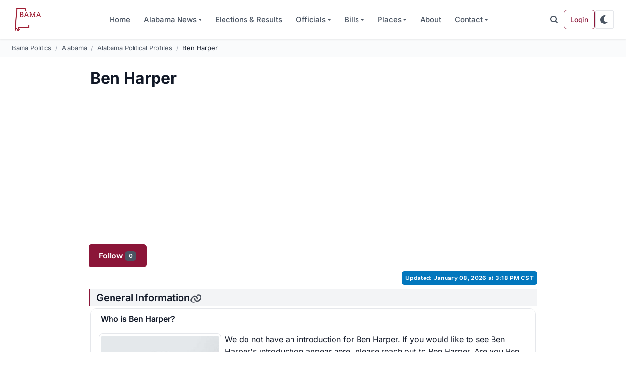

--- FILE ---
content_type: text/html; charset=utf-8
request_url: https://www.google.com/recaptcha/api2/aframe
body_size: 266
content:
<!DOCTYPE HTML><html><head><meta http-equiv="content-type" content="text/html; charset=UTF-8"></head><body><script nonce="EZtrM-L2pd8t0uQZD9anXQ">/** Anti-fraud and anti-abuse applications only. See google.com/recaptcha */ try{var clients={'sodar':'https://pagead2.googlesyndication.com/pagead/sodar?'};window.addEventListener("message",function(a){try{if(a.source===window.parent){var b=JSON.parse(a.data);var c=clients[b['id']];if(c){var d=document.createElement('img');d.src=c+b['params']+'&rc='+(localStorage.getItem("rc::a")?sessionStorage.getItem("rc::b"):"");window.document.body.appendChild(d);sessionStorage.setItem("rc::e",parseInt(sessionStorage.getItem("rc::e")||0)+1);localStorage.setItem("rc::h",'1767968985922');}}}catch(b){}});window.parent.postMessage("_grecaptcha_ready", "*");}catch(b){}</script></body></html>

--- FILE ---
content_type: text/css
request_url: https://www.bamapolitics.com/wp-content/themes/wordpress-bootstrap-5/assets/css/style.purged.min.css?ver=1767910281
body_size: 21704
content:
/*!
 * Bootstrap  v5.3.8 (https://getbootstrap.com/)
 * Copyright 2011-2025 The Bootstrap Authors
 * Licensed under MIT (https://github.com/twbs/bootstrap/blob/main/LICENSE)
 */:root,[data-bs-theme=light]{--bs-primary-rgb: 139, 21, 56;--bs-secondary-rgb: 75, 85, 99;--bs-success-rgb: 46, 125, 50;--bs-info-rgb: 2, 119, 189;--bs-warning-rgb: 245, 124, 0;--bs-danger-rgb: 198, 40, 40;--bs-light-rgb: 243, 244, 246;--bs-dark-rgb: 17, 24, 39;--bs-primary-text-emphasis: rgb(55.6, 8.4, 22.4);--bs-secondary-text-emphasis: rgb(30, 34, 39.6);--bs-success-text-emphasis: rgb(18.4, 50, 20);--bs-info-text-emphasis: rgb(0.8, 47.6, 75.6);--bs-warning-text-emphasis: rgb(98, 49.6, 0);--bs-danger-text-emphasis: rgb(79.2, 16, 16);--bs-light-text-emphasis: #374151;--bs-dark-text-emphasis: #374151;--bs-primary-bg-subtle: rgb(231.8, 208.2, 215.2);--bs-secondary-bg-subtle: rgb(219, 221, 223.8);--bs-success-bg-subtle: rgb(213.2, 229, 214);--bs-info-bg-subtle: rgb(204.4, 227.8, 241.8);--bs-warning-bg-subtle: rgb(253, 228.8, 204);--bs-danger-bg-subtle: rgb(243.6, 212, 212);--bs-light-bg-subtle: rgb(249, 249.5, 250.5);--bs-dark-bg-subtle: #9CA3AF;--bs-success-border-subtle: rgb(171.4, 203, 173);--bs-info-border-subtle: rgb(153.8, 200.6, 228.6);--bs-white-rgb: 255, 255, 255;--bs-black-rgb: 0, 0, 0;--bs-font-monospace: "JetBrains Mono", ui-monospace, "Cascadia Code", "Source Code Pro", Menlo, Consolas, monospace;--bs-body-font-family: "Inter", system-ui, -apple-system, "Segoe UI", Roboto, "Helvetica Neue", Arial, sans-serif;--bs-body-font-size:1rem;--bs-body-font-weight: 400;--bs-body-line-height: 1.6;--bs-body-color: #111827;--bs-body-color-rgb: 17, 24, 39;--bs-body-bg: #FFFFFF;--bs-body-bg-rgb: 255, 255, 255;--bs-emphasis-color: #000000;--bs-emphasis-color-rgb: 0, 0, 0;--bs-secondary-color: rgba(17, 24, 39, 0.75);--bs-secondary-bg: #E5E7EB;--bs-secondary-bg-rgb: 229, 231, 235;--bs-tertiary-color: rgba(17, 24, 39, 0.5);--bs-tertiary-bg: #F3F4F6;--bs-tertiary-bg-rgb: 243, 244, 246;--bs-heading-color: #111827;--bs-link-color: #8B1538;--bs-link-color-rgb: 139, 21, 56;--bs-link-hover-color: rgb(111.2, 16.8, 44.8);--bs-link-hover-color-rgb: 111, 17, 45;--bs-code-color: #d63384;--bs-highlight-color: #111827;--bs-highlight-bg: rgb(255, 242.6, 205.4);--bs-border-width: 1px;--bs-border-style: solid;--bs-border-color: #E5E7EB;--bs-border-color-translucent: rgba(0, 0, 0, 0.175);--bs-border-radius: 0.5rem;--bs-border-radius-sm: 0.375rem;--bs-border-radius-lg: 0.75rem;--bs-border-radius-xl: 1rem;--bs-border-radius-xxl: 2rem;--bs-border-radius-pill: 50rem;--bs-box-shadow: 0 1px 3px rgba(0, 0, 0, 0.1), 0 1px 2px rgba(0, 0, 0, 0.06);--bs-box-shadow-sm: 0 1px 2px rgba(0, 0, 0, 0.05)}[data-bs-theme=dark]{color-scheme:dark;--bs-body-color: #FFFFFF;--bs-body-color-rgb: 255, 255, 255;--bs-body-bg: #000000;--bs-body-bg-rgb: 0, 0, 0;--bs-emphasis-color: #FFFFFF;--bs-emphasis-color-rgb: 255, 255, 255;--bs-secondary-color: rgba(255, 255, 255, 0.75);--bs-secondary-bg: #121212;--bs-secondary-bg-rgb: 18, 18, 18;--bs-tertiary-color: rgba(255, 255, 255, 0.5);--bs-tertiary-bg: #1E1E1E;--bs-tertiary-bg-rgb: 30, 30, 30;--bs-primary-text-emphasis: #C94661;--bs-secondary-text-emphasis: rgb(147, 153, 161.4);--bs-success-text-emphasis: rgb(129.6, 177, 132);--bs-info-text-emphasis: rgb(103.2, 173.4, 215.4);--bs-warning-text-emphasis: rgb(249, 176.4, 102);--bs-danger-text-emphasis: rgb(220.8, 126, 126);--bs-light-text-emphasis: #F3F4F6;--bs-dark-text-emphasis: #D1D5DB;--bs-primary-bg-subtle: rgb(27.8, 4.2, 11.2);--bs-secondary-bg-subtle: rgb(15, 17, 19.8);--bs-success-bg-subtle: rgb(9.2, 25, 10);--bs-info-bg-subtle: rgb(0.4, 23.8, 37.8);--bs-warning-bg-subtle: rgb(49, 24.8, 0);--bs-danger-bg-subtle: rgb(39.6, 8, 8);--bs-light-bg-subtle: #1F2937;--bs-dark-bg-subtle: rgb(15.5, 20.5, 27.5);--bs-success-border-subtle: rgb(27.6, 75, 30);--bs-info-border-subtle: rgb(1.2, 71.4, 113.4);--bs-heading-color: inherit;--bs-link-color: rgb(185.4, 114.6, 135.6);--bs-link-hover-color: rgb(199.32, 142.68, 159.48);--bs-link-color-rgb: 185, 115, 136;--bs-link-hover-color-rgb: 199, 143, 159;--bs-code-color: rgb(230.4, 132.6, 181.2);--bs-highlight-color: #FFFFFF;--bs-highlight-bg: rgb(102, 77.2, 2.8);--bs-border-color: #2A2A2A;--bs-border-color-translucent: rgba(255, 255, 255, 0.15)}*,*::before,*::after{box-sizing:border-box}@media(prefers-reduced-motion: no-preference){:root{scroll-behavior:smooth}}body{margin:0;font-family:var(--bs-body-font-family);font-size:var(--bs-body-font-size);font-weight:var(--bs-body-font-weight);line-height:var(--bs-body-line-height);color:var(--bs-body-color);text-align:var(--bs-body-text-align);background-color:var(--bs-body-bg);-webkit-text-size-adjust:100%;-webkit-tap-highlight-color:rgba(0,0,0,0)}hr{margin:1rem 0;color:inherit;border:0;border-top:var(--bs-border-width) solid;opacity:.25}h6,.h6,h5,.h5,h4,.h4,h3,.h3,h2,.h2,h1,.h1{margin-top:0;margin-bottom:.75rem;font-weight:700;line-height:1.2;color:var(--bs-heading-color)}h1,.h1{font-size:calc(1.375rem + 1.5vw)}@media(min-width: 1200px){h1,.h1{font-size:2.5rem}}h2,.h2{font-size:calc(1.325rem + 0.9vw)}@media(min-width: 1200px){h2,.h2{font-size:2rem}}h3,.h3{font-size:calc(1.275rem + 0.3vw)}@media(min-width: 1200px){h3,.h3{font-size:1.5rem}}h4,.h4{font-size:1.25rem}h5,.h5{font-size:1.125rem}h6,.h6{font-size:1rem}p{margin-top:0;margin-bottom:1rem}address{margin-bottom:1rem;font-style:normal;line-height:inherit}ol,ul{padding-left:2rem}ol,ul,dl{margin-top:0;margin-bottom:1rem}ol ol,ul ul,ol ul,ul ol{margin-bottom:0}dt{font-weight:700}dd{margin-bottom:.5rem;margin-left:0}b,strong{font-weight:bolder}small,.small{font-size:0.875em}mark,.mark{padding:.1875em;color:var(--bs-highlight-color);background-color:var(--bs-highlight-bg)}sub,sup{position:relative;font-size:0.75em;line-height:0;vertical-align:baseline}sub{bottom:-0.25em}sup{top:-0.5em}a{color:rgba(var(--bs-link-color-rgb), var(--bs-link-opacity, 1));text-decoration:underline}a:hover{--bs-link-color-rgb: var(--bs-link-hover-color-rgb)}a:not([href]):not([class]),a:not([href]):not([class]):hover{color:inherit;text-decoration:none}pre,code{font-family:var(--bs-font-monospace);font-size:1em}pre{display:block;margin-top:0;margin-bottom:1rem;overflow:auto;font-size:0.875em}pre code{font-size:inherit;color:inherit;word-break:normal}code{font-size:0.875em;color:var(--bs-code-color);word-wrap:break-word}a>code{color:inherit}figure{margin:0 0 1rem}img,svg{vertical-align:middle}table{caption-side:bottom;border-collapse:collapse}caption{padding-top:.875rem;padding-bottom:.875rem;color:var(--bs-secondary-color);text-align:left}th{text-align:inherit;text-align:-webkit-match-parent}thead,tbody,tfoot,tr,td,th{border-color:inherit;border-style:solid;border-width:0}label{display:inline-block}button{border-radius:0}button:focus:not(:focus-visible){outline:0}input,button,select,textarea{margin:0;font-family:inherit;font-size:inherit;line-height:inherit}button,select{text-transform:none}[role=button]{cursor:pointer}select{word-wrap:normal}select:disabled{opacity:1}[list]:not([type=date]):not([type=datetime-local]):not([type=month]):not([type=week]):not([type=time])::-webkit-calendar-picker-indicator{display:none !important}button,[type=button],[type=reset],[type=submit]{-webkit-appearance:button}button:not(:disabled),[type=button]:not(:disabled),[type=reset]:not(:disabled),[type=submit]:not(:disabled){cursor:pointer}::-moz-focus-inner{padding:0;border-style:none}textarea{resize:vertical}legend{float:left;width:100%;padding:0;margin-bottom:.5rem;line-height:inherit;font-size:calc(1.275rem + 0.3vw)}@media(min-width: 1200px){legend{font-size:1.5rem}}legend+*{clear:left}::-webkit-datetime-edit-fields-wrapper,::-webkit-datetime-edit-text,::-webkit-datetime-edit-minute,::-webkit-datetime-edit-hour-field,::-webkit-datetime-edit-day-field,::-webkit-datetime-edit-month-field,::-webkit-datetime-edit-year-field{padding:0}::-webkit-inner-spin-button{height:auto}[type=search]{-webkit-appearance:textfield;outline-offset:-2px}[type=search]::-webkit-search-cancel-button{cursor:pointer;filter:grayscale(1)}::-webkit-search-decoration{-webkit-appearance:none}::-webkit-color-swatch-wrapper{padding:0}::file-selector-button{font:inherit;-webkit-appearance:button}output{display:inline-block}iframe{border:0}summary{display:list-item;cursor:pointer}progress{vertical-align:baseline}[hidden]{display:none !important}.lead{font-size:1.25rem;font-weight:300}.list-unstyled{padding-left:0;list-style:none}.list-inline{padding-left:0;list-style:none}.list-inline-item{display:inline-block}.list-inline-item:not(:last-child){margin-right:.5rem}.img-fluid{max-width:100%;height:auto}.img-thumbnail{padding:.25rem;background-color:var(--bs-body-bg);border:var(--bs-border-width) solid var(--bs-border-color);border-radius:var(--bs-border-radius);max-width:100%;height:auto}.figure{display:inline-block}.figure-img{margin-bottom:.5rem;line-height:1}.figure-caption{font-size:0.875em;color:var(--bs-secondary-color)}.container,.container-fluid,.container-xl{--bs-gutter-x: 1.5rem;--bs-gutter-y: 0;width:100%;padding-right:calc(var(--bs-gutter-x)*.5);padding-left:calc(var(--bs-gutter-x)*.5);margin-right:auto;margin-left:auto}@media(min-width: 576px){.container{max-width:540px}}@media(min-width: 768px){.container{max-width:720px}}@media(min-width: 992px){.container{max-width:960px}}@media(min-width: 1200px){.container-xl,.container{max-width:1140px}}@media(min-width: 1400px){.container-xl,.container{max-width:1320px}}:root{}.row{--bs-gutter-x: 1.5rem;--bs-gutter-y: 0;display:flex;flex-wrap:wrap;margin-top:calc(-1*var(--bs-gutter-y));margin-right:calc(-0.5*var(--bs-gutter-x));margin-left:calc(-0.5*var(--bs-gutter-x))}.row>*{flex-shrink:0;width:100%;max-width:100%;padding-right:calc(var(--bs-gutter-x)*.5);padding-left:calc(var(--bs-gutter-x)*.5);margin-top:var(--bs-gutter-y)}.col{flex:1 0 0}.col-auto{flex:0 0 auto;width:auto}.col-6{flex:0 0 auto;width:50%}.g-0{--bs-gutter-x: 0}.g-0{--bs-gutter-y: 0}.g-3{--bs-gutter-x: 0.75rem}.g-3{--bs-gutter-y: 0.75rem}.g-4{--bs-gutter-x: 1rem}.g-4{--bs-gutter-y: 1rem}@media(min-width: 576px){.col-sm-2{flex:0 0 auto;width:16.66666667%}.col-sm-6{flex:0 0 auto;width:50%}.col-sm-10{flex:0 0 auto;width:83.33333333%}.col-sm-12{flex:0 0 auto;width:100%}}@media(min-width: 768px){.col-md-4{flex:0 0 auto;width:33.33333333%}.col-md-6{flex:0 0 auto;width:50%}.col-md-12{flex:0 0 auto;width:100%}}@media(min-width: 992px){.col-lg-3{flex:0 0 auto;width:25%}.col-lg-4{flex:0 0 auto;width:33.33333333%}.col-lg-8{flex:0 0 auto;width:66.66666667%}.col-lg-10{flex:0 0 auto;width:83.33333333%}}.table{--bs-table-color-type: initial;--bs-table-bg-type: initial;--bs-table-color-state: initial;--bs-table-bg-state: initial;--bs-table-color: var(--bs-emphasis-color);--bs-table-bg: var(--bs-body-bg);--bs-table-border-color: #E5E7EB;--bs-table-accent-bg: transparent;width:100%;margin-bottom:1rem;vertical-align:top;border-color:var(--bs-table-border-color)}.table>:not(caption)>*>*{padding:.875rem 1rem;color:var(--bs-table-color-state, var(--bs-table-color-type, var(--bs-table-color)));background-color:var(--bs-table-bg);border-bottom-width:var(--bs-border-width);box-shadow:inset 0 0 0 9999px var(--bs-table-bg-state, var(--bs-table-bg-type, var(--bs-table-accent-bg)))}.table>tbody{vertical-align:inherit}.table>thead{vertical-align:bottom}.table-bordered>:not(caption)>*{border-width:var(--bs-border-width) 0}.table-bordered>:not(caption)>*>*{border-width:0 var(--bs-border-width)}.table-responsive{overflow-x:auto;-webkit-overflow-scrolling:touch}@media(max-width: 575.98px){.table-responsive-sm{overflow-x:auto;-webkit-overflow-scrolling:touch}}.form-control{display:block;width:100%;padding:.625rem 1rem;font-size:1rem;font-weight:400;line-height:1.6;color:var(--bs-body-color);appearance:none;background-color:var(--bs-body-bg);background-clip:padding-box;border:var(--bs-border-width) solid #e5e7eb;border-radius:.375rem;transition:border-color .15s ease-in-out,box-shadow .15s ease-in-out}@media(prefers-reduced-motion: reduce){.form-control{transition:none}}.form-control[type=file]{overflow:hidden}.form-control[type=file]:not(:disabled):not([readonly]){cursor:pointer}.form-control:focus{color:var(--bs-body-color);background-color:var(--bs-body-bg);border-color:rgba(139,21,56,.5);outline:0;box-shadow:0 0 0 .25rem rgba(139,21,56,.1)}.form-control::-webkit-date-and-time-value{min-width:85px;height:1.6em;margin:0}.form-control::-webkit-datetime-edit{display:block;padding:0}.form-control::placeholder{color:var(--bs-secondary-color);opacity:1}.form-control:disabled{background-color:var(--bs-secondary-bg);opacity:1}.form-control::file-selector-button{padding:.625rem 1rem;margin:-0.625rem -1rem;margin-inline-end:1rem;color:var(--bs-body-color);background-color:var(--bs-tertiary-bg);pointer-events:none;border-color:inherit;border-style:solid;border-width:0;border-inline-end-width:var(--bs-border-width);border-radius:0;transition:color .15s ease-in-out,background-color .15s ease-in-out,border-color .15s ease-in-out,box-shadow .15s ease-in-out}@media(prefers-reduced-motion: reduce){.form-control::file-selector-button{transition:none}}.form-control:hover:not(:disabled):not([readonly])::file-selector-button{background-color:var(--bs-secondary-bg)}.form-control-lg{min-height:calc(1.6em + 1rem + calc(var(--bs-border-width) * 2));padding:.5rem 1rem;font-size:1.125rem;border-radius:var(--bs-border-radius-lg)}.form-control-lg::file-selector-button{padding:.5rem 1rem;margin:-0.5rem -1rem;margin-inline-end:1rem}textarea.form-control{min-height:calc(1.6em + 1.25rem + calc(var(--bs-border-width) * 2))}textarea.form-control-lg{min-height:calc(1.6em + 1rem + calc(var(--bs-border-width) * 2))}.form-check{display:block;min-height:1.6rem;padding-left:1.5em;margin-bottom:.125rem}.form-check .form-check-input{float:left;margin-left:-1.5em}.form-check-input{--bs-form-check-bg: var(--bs-body-bg);flex-shrink:0;width:1em;height:1em;margin-top:.3em;vertical-align:top;appearance:none;background-color:var(--bs-form-check-bg);background-image:var(--bs-form-check-bg-image);background-repeat:no-repeat;background-position:center;background-size:contain;border:var(--bs-border-width) solid var(--bs-border-color);print-color-adjust:exact}.form-check-input[type=checkbox]{border-radius:.25em}.form-check-input[type=radio]{border-radius:50%}.form-check-input:active{filter:brightness(90%)}.form-check-input:focus{border-color:rgba(139,21,56,.5);outline:0;box-shadow:0 0 0 2px rgba(139,21,56,.25)}.form-check-input:checked{background-color:#8b1538;border-color:#8b1538}.form-check-input:checked[type=checkbox]{--bs-form-check-bg-image: url("data:image/svg+xml,%3csvg xmlns='http://www.w3.org/2000/svg' viewBox='0 0 20 20'%3e%3cpath fill='none' stroke='%23FFFFFF' stroke-linecap='round' stroke-linejoin='round' stroke-width='3' d='m6 10 3 3 6-6'/%3e%3c/svg%3e")}.form-check-input:checked[type=radio]{--bs-form-check-bg-image: url("data:image/svg+xml,%3csvg xmlns='http://www.w3.org/2000/svg' viewBox='-4 -4 8 8'%3e%3ccircle r='2' fill='%23FFFFFF'/%3e%3c/svg%3e")}.form-check-input[type=checkbox]:indeterminate{background-color:#8b1538;border-color:#8b1538;--bs-form-check-bg-image: url("data:image/svg+xml,%3csvg xmlns='http://www.w3.org/2000/svg' viewBox='0 0 20 20'%3e%3cpath fill='none' stroke='%23FFFFFF' stroke-linecap='round' stroke-linejoin='round' stroke-width='3' d='M6 10h8'/%3e%3c/svg%3e")}.form-check-input:disabled{pointer-events:none;filter:none;opacity:.5}.form-check-input[disabled]~.form-check-label,.form-check-input:disabled~.form-check-label{cursor:default;opacity:.5}.input-group{position:relative;display:flex;flex-wrap:wrap;align-items:stretch;width:100%}.input-group>.form-control{position:relative;flex:1 1 auto;width:1%;min-width:0}.input-group>.form-control:focus{z-index:5}.input-group .btn{position:relative;z-index:2}.input-group .btn:focus{z-index:5}.input-group:not(.has-validation)>:not(:last-child):not(.dropdown-toggle):not(.dropdown-menu):not(.form-floating),.input-group:not(.has-validation)>.dropdown-toggle:nth-last-child(n+3){border-top-right-radius:0;border-bottom-right-radius:0}.input-group>:not(:first-child):not(.dropdown-menu):not(.valid-tooltip):not(.valid-feedback):not(.invalid-tooltip):not(.invalid-feedback){margin-left:calc(-1*var(--bs-border-width));border-top-left-radius:0;border-bottom-left-radius:0}.btn{--bs-btn-padding-x: 1.25rem;--bs-btn-padding-y: 0.625rem;--bs-btn-font-family: ;--bs-btn-font-size:1rem;--bs-btn-font-weight: 600;--bs-btn-line-height: 1.6;--bs-btn-color: var(--bs-body-color);--bs-btn-bg: transparent;--bs-btn-border-width: var(--bs-border-width);--bs-btn-border-color: transparent;--bs-btn-border-radius: 0.375rem;--bs-btn-hover-border-color: transparent;--bs-btn-disabled-opacity: 0.65;--bs-btn-focus-box-shadow: 0 0 0 0.25rem rgba(var(--bs-btn-focus-shadow-rgb), .5);display:inline-block;padding:var(--bs-btn-padding-y) var(--bs-btn-padding-x);font-family:var(--bs-btn-font-family);font-size:var(--bs-btn-font-size);font-weight:var(--bs-btn-font-weight);line-height:var(--bs-btn-line-height);color:var(--bs-btn-color);text-align:center;text-decoration:none;vertical-align:middle;cursor:pointer;user-select:none;border:var(--bs-btn-border-width) solid var(--bs-btn-border-color);border-radius:var(--bs-btn-border-radius);background-color:var(--bs-btn-bg);transition:color .15s ease-in-out,background-color .15s ease-in-out,border-color .15s ease-in-out,box-shadow .15s ease-in-out}@media(prefers-reduced-motion: reduce){.btn{transition:none}}.btn:hover{color:var(--bs-btn-hover-color);background-color:var(--bs-btn-hover-bg);border-color:var(--bs-btn-hover-border-color)}.btn:focus-visible{color:var(--bs-btn-hover-color);background-color:var(--bs-btn-hover-bg);border-color:var(--bs-btn-hover-border-color);outline:0;box-shadow:var(--bs-btn-focus-box-shadow)}:not(.btn-check)+.btn:active,.btn:first-child:active,.btn.active,.btn.show{color:var(--bs-btn-active-color);background-color:var(--bs-btn-active-bg);border-color:var(--bs-btn-active-border-color)}:not(.btn-check)+.btn:active:focus-visible,.btn:first-child:active:focus-visible,.btn.active:focus-visible,.btn.show:focus-visible{box-shadow:var(--bs-btn-focus-box-shadow)}.btn:disabled,.btn.disabled{color:var(--bs-btn-disabled-color);pointer-events:none;background-color:var(--bs-btn-disabled-bg);border-color:var(--bs-btn-disabled-border-color);opacity:var(--bs-btn-disabled-opacity)}.btn-primary{--bs-btn-color: #FFFFFF;--bs-btn-bg: #8B1538;--bs-btn-border-color: #8B1538;--bs-btn-hover-color: #FFFFFF;--bs-btn-hover-bg: rgb(118.15, 17.85, 47.6);--bs-btn-hover-border-color: rgb(111.2, 16.8, 44.8);--bs-btn-focus-shadow-rgb: 156, 56, 86;--bs-btn-active-color: #FFFFFF;--bs-btn-active-bg: rgb(111.2, 16.8, 44.8);--bs-btn-active-border-color: rgb(104.25, 15.75, 42);--bs-btn-disabled-color: #FFFFFF;--bs-btn-disabled-bg: #8B1538;--bs-btn-disabled-border-color: #8B1538}.btn-secondary{--bs-btn-color: #FFFFFF;--bs-btn-bg: #4B5563;--bs-btn-border-color: #4B5563;--bs-btn-hover-color: #FFFFFF;--bs-btn-hover-bg: rgb(63.75, 72.25, 84.15);--bs-btn-hover-border-color: rgb(60, 68, 79.2);--bs-btn-focus-shadow-rgb: 102, 111, 122;--bs-btn-active-color: #FFFFFF;--bs-btn-active-bg: rgb(60, 68, 79.2);--bs-btn-active-border-color: rgb(56.25, 63.75, 74.25);--bs-btn-disabled-color: #FFFFFF;--bs-btn-disabled-bg: #4B5563;--bs-btn-disabled-border-color: #4B5563}.btn-success{--bs-btn-color: #FFFFFF;--bs-btn-bg: #2E7D32;--bs-btn-border-color: #2E7D32;--bs-btn-hover-color: #FFFFFF;--bs-btn-hover-bg: rgb(39.1, 106.25, 42.5);--bs-btn-hover-border-color: rgb(36.8, 100, 40);--bs-btn-focus-shadow-rgb: 77, 145, 81;--bs-btn-active-color: #FFFFFF;--bs-btn-active-bg: rgb(36.8, 100, 40);--bs-btn-active-border-color: rgb(34.5, 93.75, 37.5);--bs-btn-disabled-color: #FFFFFF;--bs-btn-disabled-bg: #2E7D32;--bs-btn-disabled-border-color: #2E7D32}.btn-info{--bs-btn-color: #FFFFFF;--bs-btn-bg: #0277BD;--bs-btn-border-color: #0277BD;--bs-btn-hover-color: #FFFFFF;--bs-btn-hover-bg: rgb(1.7, 101.15, 160.65);--bs-btn-hover-border-color: rgb(1.6, 95.2, 151.2);--bs-btn-focus-shadow-rgb: 40, 139, 199;--bs-btn-active-color: #FFFFFF;--bs-btn-active-bg: rgb(1.6, 95.2, 151.2);--bs-btn-active-border-color: rgb(1.5, 89.25, 141.75);--bs-btn-disabled-color: #FFFFFF;--bs-btn-disabled-bg: #0277BD;--bs-btn-disabled-border-color: #0277BD}.btn-warning{--bs-btn-color: #000000;--bs-btn-bg: #F57C00;--bs-btn-border-color: #F57C00;--bs-btn-hover-color: #000000;--bs-btn-hover-bg: rgb(246.5, 143.65, 38.25);--bs-btn-hover-border-color: rgb(246, 137.1, 25.5);--bs-btn-focus-shadow-rgb: 208, 105, 0;--bs-btn-active-color: #000000;--bs-btn-active-bg: rgb(247, 150.2, 51);--bs-btn-active-border-color: rgb(246, 137.1, 25.5);--bs-btn-disabled-color: #000000;--bs-btn-disabled-bg: #F57C00;--bs-btn-disabled-border-color: #F57C00}.btn-danger{--bs-btn-color: #FFFFFF;--bs-btn-bg: #C62828;--bs-btn-border-color: #C62828;--bs-btn-hover-color: #FFFFFF;--bs-btn-hover-bg: rgb(168.3, 34, 34);--bs-btn-hover-border-color: rgb(158.4, 32, 32);--bs-btn-focus-shadow-rgb: 207, 72, 72;--bs-btn-active-color: #FFFFFF;--bs-btn-active-bg: rgb(158.4, 32, 32);--bs-btn-active-border-color: rgb(148.5, 30, 30);--bs-btn-disabled-color: #FFFFFF;--bs-btn-disabled-bg: #C62828;--bs-btn-disabled-border-color: #C62828}.btn-light{--bs-btn-color: #000000;--bs-btn-bg: #F3F4F6;--bs-btn-border-color: #F3F4F6;--bs-btn-hover-color: #000000;--bs-btn-hover-bg: rgb(206.55, 207.4, 209.1);--bs-btn-hover-border-color: rgb(194.4, 195.2, 196.8);--bs-btn-focus-shadow-rgb: 207, 207, 209;--bs-btn-active-color: #000000;--bs-btn-active-bg: rgb(194.4, 195.2, 196.8);--bs-btn-active-border-color: rgb(182.25, 183, 184.5);--bs-btn-disabled-color: #000000;--bs-btn-disabled-bg: #F3F4F6;--bs-btn-disabled-border-color: #F3F4F6}.btn-dark{--bs-btn-color: #FFFFFF;--bs-btn-bg: #111827;--bs-btn-border-color: #111827;--bs-btn-hover-color: #FFFFFF;--bs-btn-hover-bg: rgb(52.7, 58.65, 71.4);--bs-btn-hover-border-color: rgb(40.8, 47.1, 60.6);--bs-btn-focus-shadow-rgb: 53, 59, 71;--bs-btn-active-color: #FFFFFF;--bs-btn-active-bg: rgb(64.6, 70.2, 82.2);--bs-btn-active-border-color: rgb(40.8, 47.1, 60.6);--bs-btn-disabled-color: #FFFFFF;--bs-btn-disabled-bg: #111827;--bs-btn-disabled-border-color: #111827}.btn-outline-primary{--bs-btn-color: #8B1538;--bs-btn-border-color: #8B1538;--bs-btn-hover-color: #FFFFFF;--bs-btn-hover-bg: #8B1538;--bs-btn-hover-border-color: #8B1538;--bs-btn-focus-shadow-rgb: 139, 21, 56;--bs-btn-active-color: #FFFFFF;--bs-btn-active-bg: #8B1538;--bs-btn-active-border-color: #8B1538;--bs-btn-disabled-color: #8B1538;--bs-btn-disabled-bg: transparent;--bs-btn-disabled-border-color: #8B1538}.btn-outline-secondary{--bs-btn-color: #4B5563;--bs-btn-border-color: #4B5563;--bs-btn-hover-color: #FFFFFF;--bs-btn-hover-bg: #4B5563;--bs-btn-hover-border-color: #4B5563;--bs-btn-focus-shadow-rgb: 75, 85, 99;--bs-btn-active-color: #FFFFFF;--bs-btn-active-bg: #4B5563;--bs-btn-active-border-color: #4B5563;--bs-btn-disabled-color: #4B5563;--bs-btn-disabled-bg: transparent;--bs-btn-disabled-border-color: #4B5563}.btn-outline-success{--bs-btn-color: #2E7D32;--bs-btn-border-color: #2E7D32;--bs-btn-hover-color: #FFFFFF;--bs-btn-hover-bg: #2E7D32;--bs-btn-hover-border-color: #2E7D32;--bs-btn-focus-shadow-rgb: 46, 125, 50;--bs-btn-active-color: #FFFFFF;--bs-btn-active-bg: #2E7D32;--bs-btn-active-border-color: #2E7D32;--bs-btn-disabled-color: #2E7D32;--bs-btn-disabled-bg: transparent;--bs-btn-disabled-border-color: #2E7D32}.btn-outline-info{--bs-btn-color: #0277BD;--bs-btn-border-color: #0277BD;--bs-btn-hover-color: #FFFFFF;--bs-btn-hover-bg: #0277BD;--bs-btn-hover-border-color: #0277BD;--bs-btn-focus-shadow-rgb: 2, 119, 189;--bs-btn-active-color: #FFFFFF;--bs-btn-active-bg: #0277BD;--bs-btn-active-border-color: #0277BD;--bs-btn-disabled-color: #0277BD;--bs-btn-disabled-bg: transparent;--bs-btn-disabled-border-color: #0277BD}.btn-outline-warning{--bs-btn-color: #F57C00;--bs-btn-border-color: #F57C00;--bs-btn-hover-color: #000000;--bs-btn-hover-bg: #F57C00;--bs-btn-hover-border-color: #F57C00;--bs-btn-focus-shadow-rgb: 245, 124, 0;--bs-btn-active-color: #000000;--bs-btn-active-bg: #F57C00;--bs-btn-active-border-color: #F57C00;--bs-btn-disabled-color: #F57C00;--bs-btn-disabled-bg: transparent;--bs-btn-disabled-border-color: #F57C00}.btn-outline-danger{--bs-btn-color: #C62828;--bs-btn-border-color: #C62828;--bs-btn-hover-color: #FFFFFF;--bs-btn-hover-bg: #C62828;--bs-btn-hover-border-color: #C62828;--bs-btn-focus-shadow-rgb: 198, 40, 40;--bs-btn-active-color: #FFFFFF;--bs-btn-active-bg: #C62828;--bs-btn-active-border-color: #C62828;--bs-btn-disabled-color: #C62828;--bs-btn-disabled-bg: transparent;--bs-btn-disabled-border-color: #C62828}.btn-outline-light{--bs-btn-color: #F3F4F6;--bs-btn-border-color: #F3F4F6;--bs-btn-hover-color: #000000;--bs-btn-hover-bg: #F3F4F6;--bs-btn-hover-border-color: #F3F4F6;--bs-btn-focus-shadow-rgb: 243, 244, 246;--bs-btn-active-color: #000000;--bs-btn-active-bg: #F3F4F6;--bs-btn-active-border-color: #F3F4F6;--bs-btn-disabled-color: #F3F4F6;--bs-btn-disabled-bg: transparent;--bs-btn-disabled-border-color: #F3F4F6}.btn-outline-dark{--bs-btn-color: #111827;--bs-btn-border-color: #111827;--bs-btn-hover-color: #FFFFFF;--bs-btn-hover-bg: #111827;--bs-btn-hover-border-color: #111827;--bs-btn-focus-shadow-rgb: 17, 24, 39;--bs-btn-active-color: #FFFFFF;--bs-btn-active-bg: #111827;--bs-btn-active-border-color: #111827;--bs-btn-disabled-color: #111827;--bs-btn-disabled-bg: transparent;--bs-btn-disabled-border-color: #111827}.btn-lg{--bs-btn-padding-y: 0.5rem;--bs-btn-padding-x: 1rem;--bs-btn-font-size:1.125rem;--bs-btn-border-radius: var(--bs-border-radius-lg)}.btn-sm,.btn-group-sm>.btn{--bs-btn-padding-y: 0.25rem;--bs-btn-padding-x: 0.5rem;--bs-btn-font-size:0.875rem;--bs-btn-border-radius: var(--bs-border-radius-sm)}.fade{transition:opacity .15s linear}@media(prefers-reduced-motion: reduce){.fade{transition:none}}.fade:not(.show){opacity:0}.collapse:not(.show){display:none}.collapsing{height:0;overflow:hidden;transition:height .35s ease}@media(prefers-reduced-motion: reduce){.collapsing{transition:none}}.collapsing.collapse-horizontal{width:0;height:auto;transition:width .35s ease}@media(prefers-reduced-motion: reduce){.collapsing.collapse-horizontal{transition:none}}.dropup,.dropend,.dropdown,.dropstart,.dropup-center,.dropdown-center{position:relative}.dropdown-toggle{white-space:nowrap}.dropdown-toggle::after{display:inline-block;margin-left:.255em;vertical-align:.255em;content:"";border-top:.3em solid;border-right:.3em solid rgba(0,0,0,0);border-bottom:0;border-left:.3em solid rgba(0,0,0,0)}.dropdown-toggle:empty::after{margin-left:0}.dropdown-menu{--bs-dropdown-zindex: 1000;--bs-dropdown-min-width: 10rem;--bs-dropdown-padding-x: 0;--bs-dropdown-padding-y: 0.5rem;--bs-dropdown-spacer: 0.125rem;--bs-dropdown-font-size:1rem;--bs-dropdown-color: var(--bs-body-color);--bs-dropdown-bg: var(--bs-body-bg);--bs-dropdown-border-color: var(--bs-border-color-translucent);--bs-dropdown-border-radius: var(--bs-border-radius);--bs-dropdown-border-width: var(--bs-border-width);--bs-dropdown-divider-bg: var(--bs-border-color-translucent);--bs-dropdown-divider-margin-y: 0.5rem;--bs-dropdown-link-color: var(--bs-body-color);--bs-dropdown-link-hover-color: var(--bs-body-color);--bs-dropdown-link-hover-bg: var(--bs-tertiary-bg);--bs-dropdown-link-active-color: #FFFFFF;--bs-dropdown-link-active-bg: #8B1538;--bs-dropdown-link-disabled-color: var(--bs-tertiary-color);--bs-dropdown-item-padding-x: 1rem;--bs-dropdown-item-padding-y: 0.25rem;--bs-dropdown-header-color: #4B5563;--bs-dropdown-header-padding-x: 1rem;--bs-dropdown-header-padding-y: 0.5rem;position:absolute;z-index:var(--bs-dropdown-zindex);display:none;min-width:var(--bs-dropdown-min-width);padding:var(--bs-dropdown-padding-y) var(--bs-dropdown-padding-x);margin:0;font-size:var(--bs-dropdown-font-size);color:var(--bs-dropdown-color);text-align:left;list-style:none;background-color:var(--bs-dropdown-bg);background-clip:padding-box;border:var(--bs-dropdown-border-width) solid var(--bs-dropdown-border-color);border-radius:var(--bs-dropdown-border-radius)}.dropdown-menu[data-bs-popper]{top:100%;left:0;margin-top:var(--bs-dropdown-spacer)}.dropdown-menu-start{}.dropdown-menu-start[data-bs-popper]{right:auto;left:0}.dropdown-menu-end{}.dropdown-menu-end[data-bs-popper]{right:0;left:auto}@media(min-width: 576px){.dropdown-menu-sm-start{}.dropdown-menu-sm-start[data-bs-popper]{right:auto;left:0}.dropdown-menu-sm-end{}.dropdown-menu-sm-end[data-bs-popper]{right:0;left:auto}}@media(min-width: 768px){.dropdown-menu-md-start{}.dropdown-menu-md-start[data-bs-popper]{right:auto;left:0}.dropdown-menu-md-end{}.dropdown-menu-md-end[data-bs-popper]{right:0;left:auto}}@media(min-width: 992px){.dropdown-menu-lg-start{}.dropdown-menu-lg-start[data-bs-popper]{right:auto;left:0}.dropdown-menu-lg-end{}.dropdown-menu-lg-end[data-bs-popper]{right:0;left:auto}}@media(min-width: 1200px){.dropdown-menu-xl-start{}.dropdown-menu-xl-start[data-bs-popper]{right:auto;left:0}.dropdown-menu-xl-end{}.dropdown-menu-xl-end[data-bs-popper]{right:0;left:auto}}@media(min-width: 1400px){.dropdown-menu-xxl-start{}.dropdown-menu-xxl-start[data-bs-popper]{right:auto;left:0}.dropdown-menu-xxl-end{}.dropdown-menu-xxl-end[data-bs-popper]{right:0;left:auto}}.dropup .dropdown-menu[data-bs-popper]{top:auto;bottom:100%;margin-top:0;margin-bottom:var(--bs-dropdown-spacer)}.dropup .dropdown-toggle::after{display:inline-block;margin-left:.255em;vertical-align:.255em;content:"";border-top:0;border-right:.3em solid rgba(0,0,0,0);border-bottom:.3em solid;border-left:.3em solid rgba(0,0,0,0)}.dropup .dropdown-toggle:empty::after{margin-left:0}.dropend .dropdown-menu[data-bs-popper]{top:0;right:auto;left:100%;margin-top:0;margin-left:var(--bs-dropdown-spacer)}.dropend .dropdown-toggle::after{display:inline-block;margin-left:.255em;vertical-align:.255em;content:"";border-top:.3em solid rgba(0,0,0,0);border-right:0;border-bottom:.3em solid rgba(0,0,0,0);border-left:.3em solid}.dropend .dropdown-toggle:empty::after{margin-left:0}.dropend .dropdown-toggle::after{vertical-align:0}.dropstart .dropdown-menu[data-bs-popper]{top:0;right:100%;left:auto;margin-top:0;margin-right:var(--bs-dropdown-spacer)}.dropstart .dropdown-toggle::after{display:inline-block;margin-left:.255em;vertical-align:.255em;content:""}.dropstart .dropdown-toggle::after{display:none}.dropstart .dropdown-toggle::before{display:inline-block;margin-right:.255em;vertical-align:.255em;content:"";border-top:.3em solid rgba(0,0,0,0);border-right:.3em solid;border-bottom:.3em solid rgba(0,0,0,0)}.dropstart .dropdown-toggle:empty::after{margin-left:0}.dropstart .dropdown-toggle::before{vertical-align:0}.dropdown-divider{height:0;margin:var(--bs-dropdown-divider-margin-y) 0;overflow:hidden;border-top:1px solid var(--bs-dropdown-divider-bg);opacity:1}.dropdown-item{display:block;width:100%;padding:var(--bs-dropdown-item-padding-y) var(--bs-dropdown-item-padding-x);clear:both;font-weight:400;color:var(--bs-dropdown-link-color);text-align:inherit;text-decoration:none;white-space:nowrap;background-color:rgba(0,0,0,0);border:0;border-radius:var(--bs-dropdown-item-border-radius, 0)}.dropdown-item:hover,.dropdown-item:focus{color:var(--bs-dropdown-link-hover-color);background-color:var(--bs-dropdown-link-hover-bg)}.dropdown-item.active,.dropdown-item:active{color:var(--bs-dropdown-link-active-color);text-decoration:none;background-color:var(--bs-dropdown-link-active-bg)}.dropdown-item.disabled,.dropdown-item:disabled{color:var(--bs-dropdown-link-disabled-color);pointer-events:none;background-color:rgba(0,0,0,0)}.dropdown-menu.show{display:block}.dropdown-header{display:block;padding:var(--bs-dropdown-header-padding-y) var(--bs-dropdown-header-padding-x);margin-bottom:0;font-size:0.875rem;color:var(--bs-dropdown-header-color);white-space:nowrap}.dropdown-item-text{display:block;padding:var(--bs-dropdown-item-padding-y) var(--bs-dropdown-item-padding-x);color:var(--bs-dropdown-link-color)}.dropdown-menu-dark{--bs-dropdown-color: #D1D5DB;--bs-dropdown-bg: #1F2937;--bs-dropdown-border-color: var(--bs-border-color-translucent);--bs-dropdown-link-color: #D1D5DB;--bs-dropdown-link-hover-color: #FFFFFF;--bs-dropdown-divider-bg: var(--bs-border-color-translucent);--bs-dropdown-link-hover-bg: rgba(255, 255, 255, 0.15);--bs-dropdown-link-active-color: #FFFFFF;--bs-dropdown-link-active-bg: #8B1538;--bs-dropdown-link-disabled-color: #6B7280;--bs-dropdown-header-color: #6B7280}.btn-group{position:relative;display:inline-flex;vertical-align:middle}.btn-group>.btn{position:relative;flex:1 1 auto}.btn-group>.btn:hover,.btn-group>.btn:focus,.btn-group>.btn:active,.btn-group>.btn.active{z-index:1}.btn-group{border-radius:.375rem}.btn-group>:not(.btn-check:first-child)+.btn,.btn-group>.btn-group:not(:first-child){margin-left:calc(-1*var(--bs-border-width))}.btn-group>.btn:not(:last-child):not(.dropdown-toggle),.btn-group>.btn.dropdown-toggle-split:first-child,.btn-group>.btn-group:not(:last-child)>.btn{border-top-right-radius:0;border-bottom-right-radius:0}.btn-group>.btn:nth-child(n+3),.btn-group>:not(.btn-check)+.btn,.btn-group>.btn-group:not(:first-child)>.btn{border-top-left-radius:0;border-bottom-left-radius:0}.dropdown-toggle-split{padding-right:.9375rem;padding-left:.9375rem}.dropdown-toggle-split::after,.dropup .dropdown-toggle-split::after,.dropend .dropdown-toggle-split::after{margin-left:0}.dropstart .dropdown-toggle-split::before{margin-right:0}.btn-sm+.dropdown-toggle-split,.btn-group-sm>.btn+.dropdown-toggle-split{padding-right:.375rem;padding-left:.375rem}.btn-lg+.dropdown-toggle-split{padding-right:.75rem;padding-left:.75rem}.nav{--bs-nav-link-padding-x: 1rem;--bs-nav-link-padding-y: 0.625rem;--bs-nav-link-font-weight: 500;--bs-nav-link-color: var(--bs-link-color);--bs-nav-link-hover-color: var(--bs-link-hover-color);--bs-nav-link-disabled-color: var(--bs-secondary-color);display:flex;flex-wrap:wrap;padding-left:0;margin-bottom:0;list-style:none}.nav-link{display:block;padding:var(--bs-nav-link-padding-y) var(--bs-nav-link-padding-x);font-size:var(--bs-nav-link-font-size);font-weight:var(--bs-nav-link-font-weight);color:var(--bs-nav-link-color);text-decoration:none;background:none;border:0;transition:color .15s ease-in-out,background-color .15s ease-in-out,border-color .15s ease-in-out}@media(prefers-reduced-motion: reduce){.nav-link{transition:none}}.nav-link:hover,.nav-link:focus{color:var(--bs-nav-link-hover-color)}.nav-link:focus-visible{outline:0;box-shadow:0 0 0 2px rgba(139,21,56,.25)}.nav-link.disabled,.nav-link:disabled{color:var(--bs-nav-link-disabled-color);pointer-events:none;cursor:default}.nav-tabs{--bs-nav-tabs-border-width: var(--bs-border-width);--bs-nav-tabs-border-color: var(--bs-border-color);--bs-nav-tabs-border-radius: var(--bs-border-radius);--bs-nav-tabs-link-hover-border-color: var(--bs-secondary-bg) var(--bs-secondary-bg) var(--bs-border-color);--bs-nav-tabs-link-active-color: var(--bs-emphasis-color);--bs-nav-tabs-link-active-bg: var(--bs-body-bg);--bs-nav-tabs-link-active-border-color: var(--bs-border-color) var(--bs-border-color) var(--bs-body-bg);border-bottom:var(--bs-nav-tabs-border-width) solid var(--bs-nav-tabs-border-color)}.nav-tabs .nav-link{margin-bottom:calc(-1*var(--bs-nav-tabs-border-width));border:var(--bs-nav-tabs-border-width) solid rgba(0,0,0,0);border-top-left-radius:var(--bs-nav-tabs-border-radius);border-top-right-radius:var(--bs-nav-tabs-border-radius)}.nav-tabs .nav-link:hover,.nav-tabs .nav-link:focus{isolation:isolate;border-color:var(--bs-nav-tabs-link-hover-border-color)}.nav-tabs .nav-link.active,.nav-tabs .nav-item.show .nav-link{color:var(--bs-nav-tabs-link-active-color);background-color:var(--bs-nav-tabs-link-active-bg);border-color:var(--bs-nav-tabs-link-active-border-color)}.nav-tabs .dropdown-menu{margin-top:calc(-1*var(--bs-nav-tabs-border-width));border-top-left-radius:0;border-top-right-radius:0}.nav-fill>.nav-link,.nav-fill .nav-item{flex:1 1 auto;text-align:center}.nav-fill .nav-item .nav-link{width:100%}.tab-content>.tab-pane{display:none}.tab-content>.active{display:block}.navbar{--bs-navbar-padding-x: 0;--bs-navbar-padding-y: 0.75rem;--bs-navbar-color: rgba(var(--bs-emphasis-color-rgb), 0.65);--bs-navbar-hover-color: rgba(var(--bs-emphasis-color-rgb), 0.8);--bs-navbar-disabled-color: rgba(var(--bs-emphasis-color-rgb), 0.3);--bs-navbar-active-color: rgba(var(--bs-emphasis-color-rgb), 1);position:relative;display:flex;flex-wrap:wrap;align-items:center;justify-content:space-between;padding:var(--bs-navbar-padding-y) var(--bs-navbar-padding-x)}.navbar>.container,.navbar>.container-fluid,.navbar>.container-xl{display:flex;flex-wrap:inherit;align-items:center;justify-content:space-between}.navbar-nav{--bs-nav-link-padding-x: 0;--bs-nav-link-padding-y: 0.625rem;--bs-nav-link-font-weight: 500;--bs-nav-link-color: var(--bs-navbar-color);--bs-nav-link-hover-color: var(--bs-navbar-hover-color);--bs-nav-link-disabled-color: var(--bs-navbar-disabled-color);display:flex;flex-direction:column;padding-left:0;margin-bottom:0;list-style:none}.navbar-nav .nav-link.active,.navbar-nav .nav-link.show{color:var(--bs-navbar-active-color)}.navbar-nav .dropdown-menu{position:static}.navbar[data-bs-theme=dark]{--bs-navbar-color: rgba(255, 255, 255, 0.55);--bs-navbar-hover-color: rgba(255, 255, 255, 0.75);--bs-navbar-disabled-color: rgba(255, 255, 255, 0.25);--bs-navbar-active-color: #FFFFFF}.card{--bs-card-spacer-y: 1rem;--bs-card-spacer-x: 1.25rem;--bs-card-border-width: var(--bs-border-width);--bs-card-border-color: #E5E7EB;--bs-card-border-radius: 0.75rem;--bs-card-inner-border-radius: calc(0.75rem - (var(--bs-border-width)));--bs-card-cap-padding-y: 0.5rem;--bs-card-cap-padding-x: 1.25rem;--bs-card-cap-bg: #FAFBFC;--bs-card-cap-color: ;--bs-card-height: ;--bs-card-color: ;--bs-card-bg: var(--bs-body-bg);position:relative;display:flex;flex-direction:column;min-width:0;height:var(--bs-card-height);color:var(--bs-body-color);word-wrap:break-word;background-color:var(--bs-card-bg);background-clip:border-box;border:var(--bs-card-border-width) solid var(--bs-card-border-color);border-radius:var(--bs-card-border-radius)}.card>hr{margin-right:0;margin-left:0}.card>.list-group{border-top:inherit;border-bottom:inherit}.card>.list-group:first-child{border-top-width:0;border-top-left-radius:var(--bs-card-inner-border-radius);border-top-right-radius:var(--bs-card-inner-border-radius)}.card>.list-group:last-child{border-bottom-width:0;border-bottom-right-radius:var(--bs-card-inner-border-radius);border-bottom-left-radius:var(--bs-card-inner-border-radius)}.card>.card-header+.list-group,.card>.list-group+.card-footer{border-top:0}.card-body{flex:1 1 auto;padding:var(--bs-card-spacer-y) var(--bs-card-spacer-x);color:var(--bs-card-color)}.card-text:last-child{margin-bottom:0}.card-header{padding:var(--bs-card-cap-padding-y) var(--bs-card-cap-padding-x);margin-bottom:0;color:var(--bs-card-cap-color);background-color:var(--bs-card-cap-bg);border-bottom:var(--bs-card-border-width) solid var(--bs-card-border-color)}.card-header:first-child{border-radius:var(--bs-card-inner-border-radius) var(--bs-card-inner-border-radius) 0 0}.card-footer{padding:var(--bs-card-cap-padding-y) var(--bs-card-cap-padding-x);color:var(--bs-card-cap-color);background-color:var(--bs-card-cap-bg);border-top:var(--bs-card-border-width) solid var(--bs-card-border-color)}.card-footer:last-child{border-radius:0 0 var(--bs-card-inner-border-radius) var(--bs-card-inner-border-radius)}.accordion{--bs-accordion-color: var(--bs-body-color);--bs-accordion-bg: var(--bs-body-bg);--bs-accordion-transition: color 0.15s ease-in-out, background-color 0.15s ease-in-out, border-color 0.15s ease-in-out, box-shadow 0.15s ease-in-out, border-radius 0.15s ease;--bs-accordion-border-color: var(--bs-border-color);--bs-accordion-border-width: var(--bs-border-width);--bs-accordion-border-radius: var(--bs-border-radius);--bs-accordion-inner-border-radius: calc(var(--bs-border-radius) - (var(--bs-border-width)));--bs-accordion-btn-padding-x: 1.25rem;--bs-accordion-btn-padding-y: 1rem;--bs-accordion-btn-color: var(--bs-body-color);--bs-accordion-btn-bg: var(--bs-accordion-bg);--bs-accordion-btn-icon: url("data:image/svg+xml,%3csvg xmlns='http://www.w3.org/2000/svg' viewBox='0 0 16 16' fill='none' stroke='%23111827' stroke-linecap='round' stroke-linejoin='round'%3e%3cpath d='m2 5 6 6 6-6'/%3e%3c/svg%3e");--bs-accordion-btn-icon-width: 1.25rem;--bs-accordion-btn-icon-transform: rotate(-180deg);--bs-accordion-btn-icon-transition: transform 0.2s ease-in-out;--bs-accordion-btn-active-icon: url("data:image/svg+xml,%3csvg xmlns='http://www.w3.org/2000/svg' viewBox='0 0 16 16' fill='none' stroke='rgb%2855.6, 8.4, 22.4%29' stroke-linecap='round' stroke-linejoin='round'%3e%3cpath d='m2 5 6 6 6-6'/%3e%3c/svg%3e");--bs-accordion-btn-focus-box-shadow: 0 0 0 0.25rem rgba(139, 21, 56, 0.25);--bs-accordion-body-padding-x: 1.25rem;--bs-accordion-body-padding-y: 1rem;--bs-accordion-active-color: var(--bs-primary-text-emphasis);--bs-accordion-active-bg: var(--bs-primary-bg-subtle)}.accordion-button{position:relative;display:flex;align-items:center;width:100%;padding:var(--bs-accordion-btn-padding-y) var(--bs-accordion-btn-padding-x);font-size:1rem;color:var(--bs-accordion-btn-color);text-align:left;background-color:var(--bs-accordion-btn-bg);border:0;border-radius:0;overflow-anchor:none;transition:var(--bs-accordion-transition)}@media(prefers-reduced-motion: reduce){.accordion-button{transition:none}}.accordion-button:not(.collapsed){color:var(--bs-accordion-active-color);background-color:var(--bs-accordion-active-bg);box-shadow:inset 0 calc(-1*var(--bs-accordion-border-width)) 0 var(--bs-accordion-border-color)}.accordion-button:not(.collapsed)::after{background-image:var(--bs-accordion-btn-active-icon);transform:var(--bs-accordion-btn-icon-transform)}.accordion-button::after{flex-shrink:0;width:var(--bs-accordion-btn-icon-width);height:var(--bs-accordion-btn-icon-width);margin-left:auto;content:"";background-image:var(--bs-accordion-btn-icon);background-repeat:no-repeat;background-size:var(--bs-accordion-btn-icon-width);transition:var(--bs-accordion-btn-icon-transition)}@media(prefers-reduced-motion: reduce){.accordion-button::after{transition:none}}.accordion-button:hover{z-index:2}.accordion-button:focus{z-index:3;outline:0;box-shadow:var(--bs-accordion-btn-focus-box-shadow)}.accordion-header{margin-bottom:0}.accordion-item{color:var(--bs-accordion-color);background-color:var(--bs-accordion-bg);border:var(--bs-accordion-border-width) solid var(--bs-accordion-border-color)}.accordion-item:first-of-type{border-top-left-radius:var(--bs-accordion-border-radius);border-top-right-radius:var(--bs-accordion-border-radius)}.accordion-item:first-of-type>.accordion-header .accordion-button{border-top-left-radius:var(--bs-accordion-inner-border-radius);border-top-right-radius:var(--bs-accordion-inner-border-radius)}.accordion-item:not(:first-of-type){border-top:0}.accordion-item:last-of-type{border-bottom-right-radius:var(--bs-accordion-border-radius);border-bottom-left-radius:var(--bs-accordion-border-radius)}.accordion-item:last-of-type>.accordion-header .accordion-button.collapsed{border-bottom-right-radius:var(--bs-accordion-inner-border-radius);border-bottom-left-radius:var(--bs-accordion-inner-border-radius)}.accordion-item:last-of-type>.accordion-collapse{border-bottom-right-radius:var(--bs-accordion-border-radius);border-bottom-left-radius:var(--bs-accordion-border-radius)}.accordion-body{padding:var(--bs-accordion-body-padding-y) var(--bs-accordion-body-padding-x)}.accordion-flush>.accordion-item{border-right:0;border-left:0;border-radius:0}.accordion-flush>.accordion-item:first-child{border-top:0}.accordion-flush>.accordion-item:last-child{border-bottom:0}.accordion-flush>.accordion-item>.accordion-collapse,.accordion-flush>.accordion-item>.accordion-header .accordion-button,.accordion-flush>.accordion-item>.accordion-header .accordion-button.collapsed{border-radius:0}[data-bs-theme=dark] .accordion-button::after{--bs-accordion-btn-icon: url("data:image/svg+xml,%3csvg xmlns='http://www.w3.org/2000/svg' viewBox='0 0 16 16' fill='%23C94661'%3e%3cpath fill-rule='evenodd' d='M1.646 4.646a.5.5 0 0 1 .708 0L8 10.293l5.646-5.647a.5.5 0 0 1 .708.708l-6 6a.5.5 0 0 1-.708 0l-6-6a.5.5 0 0 1 0-.708'/%3e%3c/svg%3e");--bs-accordion-btn-active-icon: url("data:image/svg+xml,%3csvg xmlns='http://www.w3.org/2000/svg' viewBox='0 0 16 16' fill='%23C94661'%3e%3cpath fill-rule='evenodd' d='M1.646 4.646a.5.5 0 0 1 .708 0L8 10.293l5.646-5.647a.5.5 0 0 1 .708.708l-6 6a.5.5 0 0 1-.708 0l-6-6a.5.5 0 0 1 0-.708'/%3e%3c/svg%3e")}.breadcrumb{--bs-breadcrumb-padding-x: 0;--bs-breadcrumb-padding-y: 0;--bs-breadcrumb-margin-bottom: 1rem;--bs-breadcrumb-font-size:0.875rem;--bs-breadcrumb-bg: ;--bs-breadcrumb-border-radius: ;--bs-breadcrumb-divider-color: var(--bs-secondary-color);--bs-breadcrumb-item-padding-x: 0.5rem;--bs-breadcrumb-item-active-color: #111827;display:flex;flex-wrap:wrap;padding:var(--bs-breadcrumb-padding-y) var(--bs-breadcrumb-padding-x);margin-bottom:var(--bs-breadcrumb-margin-bottom);font-size:var(--bs-breadcrumb-font-size);list-style:none;background-color:var(--bs-breadcrumb-bg);border-radius:var(--bs-breadcrumb-border-radius)}.breadcrumb-item+.breadcrumb-item{padding-left:var(--bs-breadcrumb-item-padding-x)}.breadcrumb-item+.breadcrumb-item::before{float:left;padding-right:var(--bs-breadcrumb-item-padding-x);color:var(--bs-breadcrumb-divider-color);content:var(--bs-breadcrumb-divider, "/") /* rtl: var(--bs-breadcrumb-divider, "/") */}.breadcrumb-item.active{color:var(--bs-breadcrumb-item-active-color)}.pagination{--bs-pagination-padding-x: 0.75rem;--bs-pagination-padding-y: 0.375rem;--bs-pagination-font-size:1rem;--bs-pagination-color: var(--bs-link-color);--bs-pagination-bg: var(--bs-body-bg);--bs-pagination-border-width: var(--bs-border-width);--bs-pagination-border-color: var(--bs-border-color);--bs-pagination-border-radius: var(--bs-border-radius);--bs-pagination-hover-color: var(--bs-link-hover-color);--bs-pagination-hover-bg: var(--bs-tertiary-bg);--bs-pagination-hover-border-color: var(--bs-border-color);--bs-pagination-focus-color: var(--bs-link-hover-color);--bs-pagination-focus-bg: var(--bs-secondary-bg);--bs-pagination-focus-box-shadow: 0 0 0 2px rgba(139, 21, 56, 0.25);--bs-pagination-active-color: #FFFFFF;--bs-pagination-active-bg: #8B1538;--bs-pagination-active-border-color: #8B1538;--bs-pagination-disabled-color: var(--bs-secondary-color);--bs-pagination-disabled-bg: var(--bs-secondary-bg);--bs-pagination-disabled-border-color: var(--bs-border-color);display:flex;padding-left:0;list-style:none}.page-link{position:relative;display:block;padding:var(--bs-pagination-padding-y) var(--bs-pagination-padding-x);font-size:var(--bs-pagination-font-size);color:var(--bs-pagination-color);text-decoration:none;background-color:var(--bs-pagination-bg);border:var(--bs-pagination-border-width) solid var(--bs-pagination-border-color);transition:color .15s ease-in-out,background-color .15s ease-in-out,border-color .15s ease-in-out,box-shadow .15s ease-in-out}@media(prefers-reduced-motion: reduce){.page-link{transition:none}}.page-link:hover{z-index:2;color:var(--bs-pagination-hover-color);background-color:var(--bs-pagination-hover-bg);border-color:var(--bs-pagination-hover-border-color)}.page-link:focus{z-index:3;color:var(--bs-pagination-focus-color);background-color:var(--bs-pagination-focus-bg);outline:0;box-shadow:var(--bs-pagination-focus-box-shadow)}.page-link.active,.active>.page-link{z-index:3;color:var(--bs-pagination-active-color);background-color:var(--bs-pagination-active-bg);border-color:var(--bs-pagination-active-border-color)}.page-link.disabled,.disabled>.page-link{color:var(--bs-pagination-disabled-color);pointer-events:none;background-color:var(--bs-pagination-disabled-bg);border-color:var(--bs-pagination-disabled-border-color)}.page-item:not(:first-child) .page-link{margin-left:calc(-1*var(--bs-border-width))}.page-item:first-child .page-link{border-top-left-radius:var(--bs-pagination-border-radius);border-bottom-left-radius:var(--bs-pagination-border-radius)}.page-item:last-child .page-link{border-top-right-radius:var(--bs-pagination-border-radius);border-bottom-right-radius:var(--bs-pagination-border-radius)}.badge{--bs-badge-padding-x: 0.75rem;--bs-badge-padding-y: 0.375rem;--bs-badge-font-size:0.75rem;--bs-badge-font-weight: 600;--bs-badge-color: #FFFFFF;--bs-badge-border-radius: 0.375rem;display:inline-block;padding:var(--bs-badge-padding-y) var(--bs-badge-padding-x);font-size:var(--bs-badge-font-size);font-weight:var(--bs-badge-font-weight);line-height:1;color:var(--bs-badge-color);text-align:center;white-space:nowrap;vertical-align:baseline;border-radius:var(--bs-badge-border-radius)}.badge:empty{display:none}.btn .badge{position:relative;top:-1px}.alert{--bs-alert-bg: transparent;--bs-alert-padding-x: 1rem;--bs-alert-padding-y: 1rem;--bs-alert-margin-bottom: 1rem;--bs-alert-color: inherit;--bs-alert-border-color: transparent;--bs-alert-border: var(--bs-border-width) solid var(--bs-alert-border-color);--bs-alert-border-radius: var(--bs-border-radius);--bs-alert-link-color: inherit;position:relative;padding:var(--bs-alert-padding-y) var(--bs-alert-padding-x);margin-bottom:var(--bs-alert-margin-bottom);color:var(--bs-alert-color);background-color:var(--bs-alert-bg);border:var(--bs-alert-border);border-radius:var(--bs-alert-border-radius)}.alert-link{font-weight:700;color:var(--bs-alert-link-color)}.alert-success{--bs-alert-color: var(--bs-success-text-emphasis);--bs-alert-bg: var(--bs-success-bg-subtle);--bs-alert-border-color: var(--bs-success-border-subtle);--bs-alert-link-color: var(--bs-success-text-emphasis)}.alert-info{--bs-alert-color: var(--bs-info-text-emphasis);--bs-alert-bg: var(--bs-info-bg-subtle);--bs-alert-border-color: var(--bs-info-border-subtle);--bs-alert-link-color: var(--bs-info-text-emphasis)}.progress{--bs-progress-height: 1rem;--bs-progress-font-size:0.75rem;--bs-progress-bg: var(--bs-secondary-bg);--bs-progress-border-radius: var(--bs-border-radius);display:flex;height:var(--bs-progress-height);overflow:hidden;font-size:var(--bs-progress-font-size);background-color:var(--bs-progress-bg);border-radius:var(--bs-progress-border-radius)}.list-group{--bs-list-group-color: var(--bs-body-color);--bs-list-group-bg: var(--bs-body-bg);--bs-list-group-border-color: var(--bs-border-color);--bs-list-group-border-width: var(--bs-border-width);--bs-list-group-border-radius: var(--bs-border-radius);--bs-list-group-item-padding-x: 1rem;--bs-list-group-item-padding-y: 0.5rem;--bs-list-group-disabled-color: var(--bs-secondary-color);--bs-list-group-disabled-bg: var(--bs-body-bg);--bs-list-group-active-color: #FFFFFF;--bs-list-group-active-bg: #8B1538;--bs-list-group-active-border-color: #8B1538;display:flex;flex-direction:column;padding-left:0;margin-bottom:0;border-radius:var(--bs-list-group-border-radius)}.list-group-item{position:relative;display:block;padding:var(--bs-list-group-item-padding-y) var(--bs-list-group-item-padding-x);color:var(--bs-list-group-color);text-decoration:none;background-color:var(--bs-list-group-bg);border:var(--bs-list-group-border-width) solid var(--bs-list-group-border-color)}.list-group-item:first-child{border-top-left-radius:inherit;border-top-right-radius:inherit}.list-group-item:last-child{border-bottom-right-radius:inherit;border-bottom-left-radius:inherit}.list-group-item.disabled,.list-group-item:disabled{color:var(--bs-list-group-disabled-color);pointer-events:none;background-color:var(--bs-list-group-disabled-bg)}.list-group-item.active{z-index:2;color:var(--bs-list-group-active-color);background-color:var(--bs-list-group-active-bg);border-color:var(--bs-list-group-active-border-color)}.list-group-item+.list-group-item{border-top-width:0}.list-group-item+.list-group-item.active{margin-top:calc(-1*var(--bs-list-group-border-width));border-top-width:var(--bs-list-group-border-width)}.list-group-flush{border-radius:0}.list-group-flush>.list-group-item{border-width:0 0 var(--bs-list-group-border-width)}.list-group-flush>.list-group-item:last-child{border-bottom-width:0}.btn-close{--bs-btn-close-color: #000000;--bs-btn-close-bg: url("data:image/svg+xml,%3csvg xmlns='http://www.w3.org/2000/svg' viewBox='0 0 16 16' fill='%23000000'%3e%3cpath d='M.293.293a1 1 0 0 1 1.414 0L8 6.586 14.293.293a1 1 0 1 1 1.414 1.414L9.414 8l6.293 6.293a1 1 0 0 1-1.414 1.414L8 9.414l-6.293 6.293a1 1 0 0 1-1.414-1.414L6.586 8 .293 1.707a1 1 0 0 1 0-1.414'/%3e%3c/svg%3e");--bs-btn-close-opacity: 0.5;--bs-btn-close-hover-opacity: 0.75;--bs-btn-close-focus-shadow: 0 0 0 2px rgba(139, 21, 56, 0.25);--bs-btn-close-focus-opacity: 1;--bs-btn-close-disabled-opacity: 0.25;box-sizing:content-box;width:1em;height:1em;padding:.25em .25em;color:var(--bs-btn-close-color);background:rgba(0,0,0,0) var(--bs-btn-close-bg) center/1em auto no-repeat;filter:var(--bs-btn-close-filter);border:0;border-radius:.5rem;opacity:var(--bs-btn-close-opacity)}.btn-close:hover{color:var(--bs-btn-close-color);text-decoration:none;opacity:var(--bs-btn-close-hover-opacity)}.btn-close:focus{outline:0;box-shadow:var(--bs-btn-close-focus-shadow);opacity:var(--bs-btn-close-focus-opacity)}.btn-close:disabled,.btn-close.disabled{pointer-events:none;user-select:none;opacity:var(--bs-btn-close-disabled-opacity)}.btn-close-white{--bs-btn-close-filter: invert(1) grayscale(100%) brightness(200%)}:root,[data-bs-theme=light]{--bs-btn-close-filter: }[data-bs-theme=dark]{--bs-btn-close-filter: invert(1) grayscale(100%) brightness(200%)}.toast{--bs-toast-max-width: 350px;--bs-toast-font-size:0.875rem;--bs-toast-color: ;--bs-toast-bg: rgba(var(--bs-body-bg-rgb), 0.85);--bs-toast-border-width: var(--bs-border-width);--bs-toast-border-color: var(--bs-border-color-translucent);--bs-toast-border-radius: var(--bs-border-radius);--bs-toast-box-shadow: var(--bs-box-shadow);width:var(--bs-toast-max-width);max-width:100%;font-size:var(--bs-toast-font-size);color:var(--bs-toast-color);pointer-events:auto;background-color:var(--bs-toast-bg);background-clip:padding-box;border:var(--bs-toast-border-width) solid var(--bs-toast-border-color);box-shadow:var(--bs-toast-box-shadow);border-radius:var(--bs-toast-border-radius)}.toast.showing{opacity:0}.toast:not(.show){display:none}.modal{--bs-modal-zindex: 1055;--bs-modal-width: 500px;--bs-modal-padding: 1rem;--bs-modal-margin: 0.5rem;--bs-modal-color: var(--bs-body-color);--bs-modal-bg: var(--bs-body-bg);--bs-modal-border-color: var(--bs-border-color-translucent);--bs-modal-border-width: var(--bs-border-width);--bs-modal-border-radius: var(--bs-border-radius-lg);--bs-modal-inner-border-radius: calc(var(--bs-border-radius-lg) - (var(--bs-border-width)));--bs-modal-header-padding-x: 1rem;--bs-modal-header-padding-y: 1rem;--bs-modal-header-padding: 1rem 1rem;--bs-modal-header-border-color: var(--bs-border-color);--bs-modal-header-border-width: var(--bs-border-width);--bs-modal-title-line-height: 1.6;--bs-modal-footer-gap: 0.5rem;--bs-modal-footer-bg: ;--bs-modal-footer-border-color: var(--bs-border-color);--bs-modal-footer-border-width: var(--bs-border-width);position:fixed;top:0;left:0;z-index:var(--bs-modal-zindex);display:none;width:100%;height:100%;overflow-x:hidden;overflow-y:auto;outline:0}.modal-dialog{position:relative;width:auto;margin:var(--bs-modal-margin);pointer-events:none}.modal.fade .modal-dialog{transform:translate(0, -50px);transition:transform .3s ease-out}@media(prefers-reduced-motion: reduce){.modal.fade .modal-dialog{transition:none}}.modal.show .modal-dialog{transform:none}.modal.modal-static .modal-dialog{transform:scale(1.02)}.modal-dialog-scrollable{height:calc(100% - var(--bs-modal-margin)*2)}.modal-dialog-scrollable .modal-content{max-height:100%;overflow:hidden}.modal-dialog-scrollable .modal-body{overflow-y:auto}.modal-dialog-centered{display:flex;align-items:center;min-height:calc(100% - var(--bs-modal-margin)*2)}.modal-content{position:relative;display:flex;flex-direction:column;width:100%;color:var(--bs-modal-color);pointer-events:auto;background-color:var(--bs-modal-bg);background-clip:padding-box;border:var(--bs-modal-border-width) solid var(--bs-modal-border-color);border-radius:var(--bs-modal-border-radius);outline:0}.modal-backdrop{--bs-backdrop-zindex: 1050;--bs-backdrop-bg: #000000;--bs-backdrop-opacity: 0.5;position:fixed;top:0;left:0;z-index:var(--bs-backdrop-zindex);width:100vw;height:100vh;background-color:var(--bs-backdrop-bg)}.modal-backdrop.fade{opacity:0}.modal-backdrop.show{opacity:var(--bs-backdrop-opacity)}.modal-header{display:flex;flex-shrink:0;align-items:center;padding:var(--bs-modal-header-padding);border-bottom:var(--bs-modal-header-border-width) solid var(--bs-modal-header-border-color);border-top-left-radius:var(--bs-modal-inner-border-radius);border-top-right-radius:var(--bs-modal-inner-border-radius)}.modal-header .btn-close{padding:calc(var(--bs-modal-header-padding-y)*.5) calc(var(--bs-modal-header-padding-x)*.5);margin-top:calc(-0.5*var(--bs-modal-header-padding-y));margin-right:calc(-0.5*var(--bs-modal-header-padding-x));margin-bottom:calc(-0.5*var(--bs-modal-header-padding-y));margin-left:auto}.modal-title{margin-bottom:0;line-height:var(--bs-modal-title-line-height)}.modal-body{position:relative;flex:1 1 auto;padding:var(--bs-modal-padding)}.modal-footer{display:flex;flex-shrink:0;flex-wrap:wrap;align-items:center;justify-content:flex-end;padding:calc(var(--bs-modal-padding) - var(--bs-modal-footer-gap)*.5);background-color:var(--bs-modal-footer-bg);border-top:var(--bs-modal-footer-border-width) solid var(--bs-modal-footer-border-color);border-bottom-right-radius:var(--bs-modal-inner-border-radius);border-bottom-left-radius:var(--bs-modal-inner-border-radius)}.modal-footer>*{margin:calc(var(--bs-modal-footer-gap)*.5)}@media(min-width: 576px){.modal{--bs-modal-margin: 1.75rem}.modal-dialog{max-width:var(--bs-modal-width);margin-right:auto;margin-left:auto}.modal-sm{--bs-modal-width: 300px}}@media(min-width: 992px){.modal-lg,.modal-xl{--bs-modal-width: 800px}}@media(min-width: 1200px){.modal-xl{--bs-modal-width: 1140px}}.modal-fullscreen{width:100vw;max-width:none;height:100%;margin:0}.modal-fullscreen .modal-content{height:100%;border:0;border-radius:0}.modal-fullscreen .modal-header,.modal-fullscreen .modal-footer{border-radius:0}.modal-fullscreen .modal-body{overflow-y:auto}@media(max-width: 575.98px){.modal-fullscreen-sm-down{width:100vw;max-width:none;height:100%;margin:0}.modal-fullscreen-sm-down .modal-content{height:100%;border:0;border-radius:0}.modal-fullscreen-sm-down .modal-header,.modal-fullscreen-sm-down .modal-footer{border-radius:0}.modal-fullscreen-sm-down .modal-body{overflow-y:auto}}@media(max-width: 767.98px){.modal-fullscreen-md-down{width:100vw;max-width:none;height:100%;margin:0}.modal-fullscreen-md-down .modal-content{height:100%;border:0;border-radius:0}.modal-fullscreen-md-down .modal-header,.modal-fullscreen-md-down .modal-footer{border-radius:0}.modal-fullscreen-md-down .modal-body{overflow-y:auto}}@media(max-width: 991.98px){.modal-fullscreen-lg-down{width:100vw;max-width:none;height:100%;margin:0}.modal-fullscreen-lg-down .modal-content{height:100%;border:0;border-radius:0}.modal-fullscreen-lg-down .modal-header,.modal-fullscreen-lg-down .modal-footer{border-radius:0}.modal-fullscreen-lg-down .modal-body{overflow-y:auto}}@media(max-width: 1199.98px){.modal-fullscreen-xl-down{width:100vw;max-width:none;height:100%;margin:0}.modal-fullscreen-xl-down .modal-content{height:100%;border:0;border-radius:0}.modal-fullscreen-xl-down .modal-header,.modal-fullscreen-xl-down .modal-footer{border-radius:0}.modal-fullscreen-xl-down .modal-body{overflow-y:auto}}@media(max-width: 1399.98px){.modal-fullscreen-xxl-down{width:100vw;max-width:none;height:100%;margin:0}.modal-fullscreen-xxl-down .modal-content{height:100%;border:0;border-radius:0}.modal-fullscreen-xxl-down .modal-header,.modal-fullscreen-xxl-down .modal-footer{border-radius:0}.modal-fullscreen-xxl-down .modal-body{overflow-y:auto}}.tooltip{--bs-tooltip-zindex: 1080;--bs-tooltip-max-width: 200px;--bs-tooltip-padding-x: 0.5rem;--bs-tooltip-padding-y: 0.25rem;--bs-tooltip-margin: ;--bs-tooltip-font-size:0.875rem;--bs-tooltip-color: var(--bs-body-bg);--bs-tooltip-bg: var(--bs-emphasis-color);--bs-tooltip-border-radius: var(--bs-border-radius);--bs-tooltip-opacity: 0.9;--bs-tooltip-arrow-width: 0.8rem;--bs-tooltip-arrow-height: 0.4rem;z-index:var(--bs-tooltip-zindex);display:block;margin:var(--bs-tooltip-margin);font-family:"Inter",system-ui,-apple-system,"Segoe UI",Roboto,"Helvetica Neue",Arial,sans-serif;font-style:normal;font-weight:400;line-height:1.6;text-align:left;text-align:start;text-decoration:none;text-shadow:none;text-transform:none;letter-spacing:normal;word-break:normal;white-space:normal;word-spacing:normal;line-break:auto;font-size:var(--bs-tooltip-font-size);word-wrap:break-word;opacity:0}.tooltip.show{opacity:var(--bs-tooltip-opacity)}.tooltip .tooltip-arrow{display:block;width:var(--bs-tooltip-arrow-width);height:var(--bs-tooltip-arrow-height)}.tooltip .tooltip-arrow::before{position:absolute;content:"";border-color:rgba(0,0,0,0);border-style:solid}.tooltip-inner{max-width:var(--bs-tooltip-max-width);padding:var(--bs-tooltip-padding-y) var(--bs-tooltip-padding-x);color:var(--bs-tooltip-color);text-align:center;background-color:var(--bs-tooltip-bg);border-radius:var(--bs-tooltip-border-radius)}.popover{--bs-popover-zindex: 1070;--bs-popover-max-width: 276px;--bs-popover-font-size:0.875rem;--bs-popover-bg: var(--bs-body-bg);--bs-popover-border-width: var(--bs-border-width);--bs-popover-border-color: var(--bs-border-color-translucent);--bs-popover-border-radius: var(--bs-border-radius-lg);--bs-popover-inner-border-radius: calc(var(--bs-border-radius-lg) - var(--bs-border-width));--bs-popover-header-padding-x: 1rem;--bs-popover-header-padding-y: 0.5rem;--bs-popover-header-font-size:1rem;--bs-popover-header-color: #111827;--bs-popover-header-bg: var(--bs-secondary-bg);--bs-popover-body-padding-x: 1rem;--bs-popover-body-padding-y: 1rem;--bs-popover-body-color: var(--bs-body-color);--bs-popover-arrow-width: 1rem;--bs-popover-arrow-height: 0.5rem;z-index:var(--bs-popover-zindex);display:block;max-width:var(--bs-popover-max-width);font-family:"Inter",system-ui,-apple-system,"Segoe UI",Roboto,"Helvetica Neue",Arial,sans-serif;font-style:normal;font-weight:400;line-height:1.6;text-align:left;text-align:start;text-decoration:none;text-shadow:none;text-transform:none;letter-spacing:normal;word-break:normal;white-space:normal;word-spacing:normal;line-break:auto;font-size:var(--bs-popover-font-size);word-wrap:break-word;background-color:var(--bs-popover-bg);background-clip:padding-box;border:var(--bs-popover-border-width) solid var(--bs-popover-border-color);border-radius:var(--bs-popover-border-radius)}.popover .popover-arrow{display:block;width:var(--bs-popover-arrow-width);height:var(--bs-popover-arrow-height)}.popover .popover-arrow::before,.popover .popover-arrow::after{position:absolute;display:block;content:"";border-color:rgba(0,0,0,0);border-style:solid;border-width:0}.popover-header{padding:var(--bs-popover-header-padding-y) var(--bs-popover-header-padding-x);margin-bottom:0;font-size:var(--bs-popover-header-font-size);color:var(--bs-popover-header-color);background-color:var(--bs-popover-header-bg);border-bottom:var(--bs-popover-border-width) solid var(--bs-popover-border-color);border-top-left-radius:var(--bs-popover-inner-border-radius);border-top-right-radius:var(--bs-popover-inner-border-radius)}.popover-header:empty{display:none}.popover-body{padding:var(--bs-popover-body-padding-y) var(--bs-popover-body-padding-x);color:var(--bs-popover-body-color)}.carousel{position:relative}.carousel.pointer-event{touch-action:pan-y}.carousel-inner{position:relative;width:100%;overflow:hidden}.carousel-inner::after{display:block;clear:both;content:""}.carousel-item{position:relative;display:none;float:left;width:100%;margin-right:-100%;backface-visibility:hidden;transition:transform .6s ease-in-out}@media(prefers-reduced-motion: reduce){.carousel-item{transition:none}}.carousel-item.active,.carousel-item-next,.carousel-item-prev{display:block}.carousel-item-next:not(.carousel-item-start),.active.carousel-item-end{transform:translateX(100%)}.carousel-item-prev:not(.carousel-item-end),.active.carousel-item-start{transform:translateX(-100%)}.carousel-fade .carousel-item{opacity:0;transition-property:opacity;transform:none}.carousel-fade .carousel-item.active,.carousel-fade .carousel-item-next.carousel-item-start,.carousel-fade .carousel-item-prev.carousel-item-end{z-index:1;opacity:1}.carousel-fade .active.carousel-item-start,.carousel-fade .active.carousel-item-end{z-index:0;opacity:0;transition:opacity 0s .6s}@media(prefers-reduced-motion: reduce){.carousel-fade .active.carousel-item-start,.carousel-fade .active.carousel-item-end{transition:none}}.carousel-control-prev,.carousel-control-next{position:absolute;top:0;bottom:0;z-index:1;display:flex;align-items:center;justify-content:center;width:15%;padding:0;color:#fff;text-align:center;background:none;filter:var(--bs-carousel-control-icon-filter);border:0;opacity:.5;transition:opacity .15s ease}@media(prefers-reduced-motion: reduce){.carousel-control-prev,.carousel-control-next{transition:none}}.carousel-control-prev:hover,.carousel-control-prev:focus,.carousel-control-next:hover,.carousel-control-next:focus{color:#fff;text-decoration:none;outline:0;opacity:.9}.carousel-control-prev{left:0}.carousel-control-next{right:0}.carousel-control-prev-icon,.carousel-control-next-icon{display:inline-block;width:2rem;height:2rem;background-repeat:no-repeat;background-position:50%;background-size:100% 100%}.carousel-control-prev-icon{background-image:url("data:image/svg+xml,%3csvg xmlns='http://www.w3.org/2000/svg' viewBox='0 0 16 16' fill='%23FFFFFF'%3e%3cpath d='M11.354 1.646a.5.5 0 0 1 0 .708L5.707 8l5.647 5.646a.5.5 0 0 1-.708.708l-6-6a.5.5 0 0 1 0-.708l6-6a.5.5 0 0 1 .708 0'/%3e%3c/svg%3e") /*rtl:url("data:image/svg+xml,%3csvg xmlns='http://www.w3.org/2000/svg' viewBox='0 0 16 16' fill='%23FFFFFF'%3e%3cpath d='M4.646 1.646a.5.5 0 0 1 .708 0l6 6a.5.5 0 0 1 0 .708l-6 6a.5.5 0 0 1-.708-.708L10.293 8 4.646 2.354a.5.5 0 0 1 0-.708'/%3e%3c/svg%3e")*/}.carousel-control-next-icon{background-image:url("data:image/svg+xml,%3csvg xmlns='http://www.w3.org/2000/svg' viewBox='0 0 16 16' fill='%23FFFFFF'%3e%3cpath d='M4.646 1.646a.5.5 0 0 1 .708 0l6 6a.5.5 0 0 1 0 .708l-6 6a.5.5 0 0 1-.708-.708L10.293 8 4.646 2.354a.5.5 0 0 1 0-.708'/%3e%3c/svg%3e") /*rtl:url("data:image/svg+xml,%3csvg xmlns='http://www.w3.org/2000/svg' viewBox='0 0 16 16' fill='%23FFFFFF'%3e%3cpath d='M11.354 1.646a.5.5 0 0 1 0 .708L5.707 8l5.647 5.646a.5.5 0 0 1-.708.708l-6-6a.5.5 0 0 1 0-.708l6-6a.5.5 0 0 1 .708 0'/%3e%3c/svg%3e")*/}.carousel-indicators{position:absolute;right:0;bottom:0;left:0;z-index:2;display:flex;justify-content:center;padding:0;margin-right:15%;margin-bottom:1rem;margin-left:15%}.carousel-indicators [data-bs-target]{box-sizing:content-box;flex:0 1 auto;width:30px;height:3px;padding:0;margin-right:3px;margin-left:3px;text-indent:-999px;cursor:pointer;background-color:var(--bs-carousel-indicator-active-bg);background-clip:padding-box;border:0;border-top:10px solid rgba(0,0,0,0);border-bottom:10px solid rgba(0,0,0,0);opacity:.5;transition:opacity .6s ease}@media(prefers-reduced-motion: reduce){.carousel-indicators [data-bs-target]{transition:none}}.carousel-indicators .active{opacity:1}.carousel-caption{position:absolute;right:15%;bottom:1.25rem;left:15%;padding-top:1.25rem;padding-bottom:1.25rem;color:var(--bs-carousel-caption-color);text-align:center}.carousel-dark{--bs-carousel-indicator-active-bg: #000000;--bs-carousel-caption-color: #000000;--bs-carousel-control-icon-filter: invert(1) grayscale(100)}:root,[data-bs-theme=light]{--bs-carousel-indicator-active-bg: #FFFFFF;--bs-carousel-caption-color: #FFFFFF;--bs-carousel-control-icon-filter: }[data-bs-theme=dark]{--bs-carousel-indicator-active-bg: #000000;--bs-carousel-caption-color: #000000;--bs-carousel-control-icon-filter: invert(1) grayscale(100)}.offcanvas,.offcanvas-xxl,.offcanvas-xl,.offcanvas-lg,.offcanvas-md,.offcanvas-sm{--bs-offcanvas-zindex: 1045;--bs-offcanvas-width: 400px;--bs-offcanvas-height: 30vh;--bs-offcanvas-padding-x: 1rem;--bs-offcanvas-padding-y: 1rem;--bs-offcanvas-color: var(--bs-body-color);--bs-offcanvas-bg: var(--bs-body-bg);--bs-offcanvas-border-width: var(--bs-border-width);--bs-offcanvas-border-color: var(--bs-border-color-translucent);--bs-offcanvas-transition: transform 0.3s ease-in-out;--bs-offcanvas-title-line-height: 1.6}@media(max-width: 575.98px){.offcanvas-sm{position:fixed;bottom:0;z-index:var(--bs-offcanvas-zindex);display:flex;flex-direction:column;max-width:100%;color:var(--bs-offcanvas-color);visibility:hidden;background-color:var(--bs-offcanvas-bg);background-clip:padding-box;outline:0;transition:var(--bs-offcanvas-transition)}}@media(max-width: 575.98px)and (prefers-reduced-motion: reduce){.offcanvas-sm{transition:none}}@media(max-width: 575.98px){.offcanvas-sm.offcanvas-start{top:0;left:0;width:var(--bs-offcanvas-width);border-right:var(--bs-offcanvas-border-width) solid var(--bs-offcanvas-border-color);transform:translateX(-100%)}.offcanvas-sm.offcanvas-end{top:0;right:0;width:var(--bs-offcanvas-width);border-left:var(--bs-offcanvas-border-width) solid var(--bs-offcanvas-border-color);transform:translateX(100%)}.offcanvas-sm.offcanvas-top{top:0;right:0;left:0;height:var(--bs-offcanvas-height);max-height:100%;border-bottom:var(--bs-offcanvas-border-width) solid var(--bs-offcanvas-border-color);transform:translateY(-100%)}.offcanvas-sm.offcanvas-bottom{right:0;left:0;height:var(--bs-offcanvas-height);max-height:100%;border-top:var(--bs-offcanvas-border-width) solid var(--bs-offcanvas-border-color);transform:translateY(100%)}.offcanvas-sm.showing,.offcanvas-sm.show:not(.hiding){transform:none}.offcanvas-sm.showing,.offcanvas-sm.hiding,.offcanvas-sm.show{visibility:visible}}@media(min-width: 576px){.offcanvas-sm{--bs-offcanvas-height: auto;--bs-offcanvas-border-width: 0;background-color:rgba(0,0,0,0) !important}.offcanvas-sm .offcanvas-header{display:none}.offcanvas-sm .offcanvas-body{display:flex;flex-grow:0;padding:0;overflow-y:visible;background-color:rgba(0,0,0,0) !important}}@media(max-width: 767.98px){.offcanvas-md{position:fixed;bottom:0;z-index:var(--bs-offcanvas-zindex);display:flex;flex-direction:column;max-width:100%;color:var(--bs-offcanvas-color);visibility:hidden;background-color:var(--bs-offcanvas-bg);background-clip:padding-box;outline:0;transition:var(--bs-offcanvas-transition)}}@media(max-width: 767.98px)and (prefers-reduced-motion: reduce){.offcanvas-md{transition:none}}@media(max-width: 767.98px){.offcanvas-md.offcanvas-start{top:0;left:0;width:var(--bs-offcanvas-width);border-right:var(--bs-offcanvas-border-width) solid var(--bs-offcanvas-border-color);transform:translateX(-100%)}.offcanvas-md.offcanvas-end{top:0;right:0;width:var(--bs-offcanvas-width);border-left:var(--bs-offcanvas-border-width) solid var(--bs-offcanvas-border-color);transform:translateX(100%)}.offcanvas-md.offcanvas-top{top:0;right:0;left:0;height:var(--bs-offcanvas-height);max-height:100%;border-bottom:var(--bs-offcanvas-border-width) solid var(--bs-offcanvas-border-color);transform:translateY(-100%)}.offcanvas-md.offcanvas-bottom{right:0;left:0;height:var(--bs-offcanvas-height);max-height:100%;border-top:var(--bs-offcanvas-border-width) solid var(--bs-offcanvas-border-color);transform:translateY(100%)}.offcanvas-md.showing,.offcanvas-md.show:not(.hiding){transform:none}.offcanvas-md.showing,.offcanvas-md.hiding,.offcanvas-md.show{visibility:visible}}@media(min-width: 768px){.offcanvas-md{--bs-offcanvas-height: auto;--bs-offcanvas-border-width: 0;background-color:rgba(0,0,0,0) !important}.offcanvas-md .offcanvas-header{display:none}.offcanvas-md .offcanvas-body{display:flex;flex-grow:0;padding:0;overflow-y:visible;background-color:rgba(0,0,0,0) !important}}@media(max-width: 991.98px){.offcanvas-lg{position:fixed;bottom:0;z-index:var(--bs-offcanvas-zindex);display:flex;flex-direction:column;max-width:100%;color:var(--bs-offcanvas-color);visibility:hidden;background-color:var(--bs-offcanvas-bg);background-clip:padding-box;outline:0;transition:var(--bs-offcanvas-transition)}}@media(max-width: 991.98px)and (prefers-reduced-motion: reduce){.offcanvas-lg{transition:none}}@media(max-width: 991.98px){.offcanvas-lg.offcanvas-start{top:0;left:0;width:var(--bs-offcanvas-width);border-right:var(--bs-offcanvas-border-width) solid var(--bs-offcanvas-border-color);transform:translateX(-100%)}.offcanvas-lg.offcanvas-end{top:0;right:0;width:var(--bs-offcanvas-width);border-left:var(--bs-offcanvas-border-width) solid var(--bs-offcanvas-border-color);transform:translateX(100%)}.offcanvas-lg.offcanvas-top{top:0;right:0;left:0;height:var(--bs-offcanvas-height);max-height:100%;border-bottom:var(--bs-offcanvas-border-width) solid var(--bs-offcanvas-border-color);transform:translateY(-100%)}.offcanvas-lg.offcanvas-bottom{right:0;left:0;height:var(--bs-offcanvas-height);max-height:100%;border-top:var(--bs-offcanvas-border-width) solid var(--bs-offcanvas-border-color);transform:translateY(100%)}.offcanvas-lg.showing,.offcanvas-lg.show:not(.hiding){transform:none}.offcanvas-lg.showing,.offcanvas-lg.hiding,.offcanvas-lg.show{visibility:visible}}@media(min-width: 992px){.offcanvas-lg{--bs-offcanvas-height: auto;--bs-offcanvas-border-width: 0;background-color:rgba(0,0,0,0) !important}.offcanvas-lg .offcanvas-header{display:none}.offcanvas-lg .offcanvas-body{display:flex;flex-grow:0;padding:0;overflow-y:visible;background-color:rgba(0,0,0,0) !important}}@media(max-width: 1199.98px){.offcanvas-xl{position:fixed;bottom:0;z-index:var(--bs-offcanvas-zindex);display:flex;flex-direction:column;max-width:100%;color:var(--bs-offcanvas-color);visibility:hidden;background-color:var(--bs-offcanvas-bg);background-clip:padding-box;outline:0;transition:var(--bs-offcanvas-transition)}}@media(max-width: 1199.98px)and (prefers-reduced-motion: reduce){.offcanvas-xl{transition:none}}@media(max-width: 1199.98px){.offcanvas-xl.offcanvas-start{top:0;left:0;width:var(--bs-offcanvas-width);border-right:var(--bs-offcanvas-border-width) solid var(--bs-offcanvas-border-color);transform:translateX(-100%)}.offcanvas-xl.offcanvas-end{top:0;right:0;width:var(--bs-offcanvas-width);border-left:var(--bs-offcanvas-border-width) solid var(--bs-offcanvas-border-color);transform:translateX(100%)}.offcanvas-xl.offcanvas-top{top:0;right:0;left:0;height:var(--bs-offcanvas-height);max-height:100%;border-bottom:var(--bs-offcanvas-border-width) solid var(--bs-offcanvas-border-color);transform:translateY(-100%)}.offcanvas-xl.offcanvas-bottom{right:0;left:0;height:var(--bs-offcanvas-height);max-height:100%;border-top:var(--bs-offcanvas-border-width) solid var(--bs-offcanvas-border-color);transform:translateY(100%)}.offcanvas-xl.showing,.offcanvas-xl.show:not(.hiding){transform:none}.offcanvas-xl.showing,.offcanvas-xl.hiding,.offcanvas-xl.show{visibility:visible}}@media(min-width: 1200px){.offcanvas-xl{--bs-offcanvas-height: auto;--bs-offcanvas-border-width: 0;background-color:rgba(0,0,0,0) !important}.offcanvas-xl .offcanvas-header{display:none}.offcanvas-xl .offcanvas-body{display:flex;flex-grow:0;padding:0;overflow-y:visible;background-color:rgba(0,0,0,0) !important}}@media(max-width: 1399.98px){.offcanvas-xxl{position:fixed;bottom:0;z-index:var(--bs-offcanvas-zindex);display:flex;flex-direction:column;max-width:100%;color:var(--bs-offcanvas-color);visibility:hidden;background-color:var(--bs-offcanvas-bg);background-clip:padding-box;outline:0;transition:var(--bs-offcanvas-transition)}}@media(max-width: 1399.98px)and (prefers-reduced-motion: reduce){.offcanvas-xxl{transition:none}}@media(max-width: 1399.98px){.offcanvas-xxl.offcanvas-start{top:0;left:0;width:var(--bs-offcanvas-width);border-right:var(--bs-offcanvas-border-width) solid var(--bs-offcanvas-border-color);transform:translateX(-100%)}.offcanvas-xxl.offcanvas-end{top:0;right:0;width:var(--bs-offcanvas-width);border-left:var(--bs-offcanvas-border-width) solid var(--bs-offcanvas-border-color);transform:translateX(100%)}.offcanvas-xxl.offcanvas-top{top:0;right:0;left:0;height:var(--bs-offcanvas-height);max-height:100%;border-bottom:var(--bs-offcanvas-border-width) solid var(--bs-offcanvas-border-color);transform:translateY(-100%)}.offcanvas-xxl.offcanvas-bottom{right:0;left:0;height:var(--bs-offcanvas-height);max-height:100%;border-top:var(--bs-offcanvas-border-width) solid var(--bs-offcanvas-border-color);transform:translateY(100%)}.offcanvas-xxl.showing,.offcanvas-xxl.show:not(.hiding){transform:none}.offcanvas-xxl.showing,.offcanvas-xxl.hiding,.offcanvas-xxl.show{visibility:visible}}@media(min-width: 1400px){.offcanvas-xxl{--bs-offcanvas-height: auto;--bs-offcanvas-border-width: 0;background-color:rgba(0,0,0,0) !important}.offcanvas-xxl .offcanvas-header{display:none}.offcanvas-xxl .offcanvas-body{display:flex;flex-grow:0;padding:0;overflow-y:visible;background-color:rgba(0,0,0,0) !important}}.offcanvas{position:fixed;bottom:0;z-index:var(--bs-offcanvas-zindex);display:flex;flex-direction:column;max-width:100%;color:var(--bs-offcanvas-color);visibility:hidden;background-color:var(--bs-offcanvas-bg);background-clip:padding-box;outline:0;transition:var(--bs-offcanvas-transition)}@media(prefers-reduced-motion: reduce){.offcanvas{transition:none}}.offcanvas.offcanvas-start{top:0;left:0;width:var(--bs-offcanvas-width);border-right:var(--bs-offcanvas-border-width) solid var(--bs-offcanvas-border-color);transform:translateX(-100%)}.offcanvas.offcanvas-end{top:0;right:0;width:var(--bs-offcanvas-width);border-left:var(--bs-offcanvas-border-width) solid var(--bs-offcanvas-border-color);transform:translateX(100%)}.offcanvas.offcanvas-top{top:0;right:0;left:0;height:var(--bs-offcanvas-height);max-height:100%;border-bottom:var(--bs-offcanvas-border-width) solid var(--bs-offcanvas-border-color);transform:translateY(-100%)}.offcanvas.offcanvas-bottom{right:0;left:0;height:var(--bs-offcanvas-height);max-height:100%;border-top:var(--bs-offcanvas-border-width) solid var(--bs-offcanvas-border-color);transform:translateY(100%)}.offcanvas.showing,.offcanvas.show:not(.hiding){transform:none}.offcanvas.showing,.offcanvas.hiding,.offcanvas.show{visibility:visible}.offcanvas-backdrop{position:fixed;top:0;left:0;z-index:1040;width:100vw;height:100vh;background-color:#000}.offcanvas-backdrop.fade{opacity:0}.offcanvas-backdrop.show{opacity:.5}.offcanvas-header{display:flex;align-items:center;padding:var(--bs-offcanvas-padding-y) var(--bs-offcanvas-padding-x)}.offcanvas-header .btn-close{padding:calc(var(--bs-offcanvas-padding-y)*.5) calc(var(--bs-offcanvas-padding-x)*.5);margin-top:calc(-0.5*var(--bs-offcanvas-padding-y));margin-right:calc(-0.5*var(--bs-offcanvas-padding-x));margin-bottom:calc(-0.5*var(--bs-offcanvas-padding-y));margin-left:auto}.offcanvas-title{margin-bottom:0;line-height:var(--bs-offcanvas-title-line-height)}.offcanvas-body{flex-grow:1;padding:var(--bs-offcanvas-padding-y) var(--bs-offcanvas-padding-x);overflow-y:auto}.placeholder{display:inline-block;min-height:1em;vertical-align:middle;cursor:wait;background-color:currentcolor;opacity:.5}.placeholder.btn::before{display:inline-block;content:""}.clearfix::after{display:block;clear:both;content:""}.text-bg-secondary{color:#fff !important;background-color:RGBA(var(--bs-secondary-rgb), var(--bs-bg-opacity, 1)) !important}.text-bg-info{color:#fff !important;background-color:RGBA(var(--bs-info-rgb), var(--bs-bg-opacity, 1)) !important}.text-bg-danger{color:#fff !important;background-color:RGBA(var(--bs-danger-rgb), var(--bs-bg-opacity, 1)) !important}.link-light{color:RGBA(var(--bs-light-rgb), var(--bs-link-opacity, 1)) !important;text-decoration-color:RGBA(var(--bs-light-rgb), var(--bs-link-underline-opacity, 1)) !important}.link-light:hover,.link-light:focus{color:RGBA(245, 246, 248, var(--bs-link-opacity, 1)) !important;text-decoration-color:RGBA(245, 246, 248, var(--bs-link-underline-opacity, 1)) !important}.ratio{position:relative;width:100%}.ratio::before{display:block;padding-top:var(--bs-aspect-ratio);content:""}.ratio>*{position:absolute;top:0;left:0;width:100%;height:100%}.ratio-16x9{--bs-aspect-ratio: 56.25%}.fixed-top{position:fixed;top:0;right:0;left:0;z-index:1030}.fixed-bottom{position:fixed;right:0;bottom:0;left:0;z-index:1030}.sticky-top{position:sticky;top:0;z-index:1020}.visually-hidden,.loading::before,.visually-hidden-focusable:not(:focus):not(:focus-within){width:1px !important;height:1px !important;padding:0 !important;margin:-1px !important;overflow:hidden !important;clip:rect(0, 0, 0, 0) !important;white-space:nowrap !important;border:0 !important}.visually-hidden:not(caption),.loading:not(caption)::before,.visually-hidden-focusable:not(:focus):not(:focus-within):not(caption){position:absolute !important}.visually-hidden *,.loading::before *,.visually-hidden-focusable:not(:focus):not(:focus-within) *{overflow:hidden !important}.text-truncate{overflow:hidden;text-overflow:ellipsis;white-space:nowrap}.float-end{float:right !important}.opacity-75{opacity:.75 !important}.overflow-auto{overflow:auto !important}.overflow-hidden{overflow:hidden !important}.d-block{display:block !important}.d-flex{display:flex !important}.d-none{display:none !important}.shadow{box-shadow:var(--bs-box-shadow) !important}.shadow-sm{box-shadow:var(--bs-box-shadow-sm) !important}.position-static{position:static !important}.position-relative{position:relative !important}.border{border:var(--bs-border-width) var(--bs-border-style) var(--bs-border-color) !important}.border-0{border:0 !important}.border-top{border-top:var(--bs-border-width) var(--bs-border-style) var(--bs-border-color) !important}.border-top-0{border-top:0 !important}.border-end{border-right:var(--bs-border-width) var(--bs-border-style) var(--bs-border-color) !important}.border-bottom{border-bottom:var(--bs-border-width) var(--bs-border-style) var(--bs-border-color) !important}.border-start{border-left:var(--bs-border-width) var(--bs-border-style) var(--bs-border-color) !important}.border-primary{--bs-border-opacity: 1;border-color:rgba(var(--bs-primary-rgb), var(--bs-border-opacity)) !important}.border-secondary{--bs-border-opacity: 1;border-color:rgba(var(--bs-secondary-rgb), var(--bs-border-opacity)) !important}.border-success{--bs-border-opacity: 1;border-color:rgba(var(--bs-success-rgb), var(--bs-border-opacity)) !important}.border-info{--bs-border-opacity: 1;border-color:rgba(var(--bs-info-rgb), var(--bs-border-opacity)) !important}.border-warning{--bs-border-opacity: 1;border-color:rgba(var(--bs-warning-rgb), var(--bs-border-opacity)) !important}.border-danger{--bs-border-opacity: 1;border-color:rgba(var(--bs-danger-rgb), var(--bs-border-opacity)) !important}.border-light{--bs-border-opacity: 1;border-color:rgba(var(--bs-light-rgb), var(--bs-border-opacity)) !important}.border-dark{--bs-border-opacity: 1;border-color:rgba(var(--bs-dark-rgb), var(--bs-border-opacity)) !important}.border-black{--bs-border-opacity: 1;border-color:rgba(var(--bs-black-rgb), var(--bs-border-opacity)) !important}.border-white{--bs-border-opacity: 1;border-color:rgba(var(--bs-white-rgb), var(--bs-border-opacity)) !important}.border-4{border-width:4px !important}.w-25{width:25% !important}.w-50{width:50% !important}.w-75{width:75% !important}.w-100{width:100% !important}.h-100{height:100% !important}.flex-column{flex-direction:column !important}.flex-wrap{flex-wrap:wrap !important}.justify-content-center{justify-content:center !important}.justify-content-between{justify-content:space-between !important}.align-items-center{align-items:center !important}.m-1{margin:.25rem !important}.mx-auto{margin-right:auto !important;margin-left:auto !important}.my-1{margin-top:.25rem !important;margin-bottom:.25rem !important}.mt-1{margin-top:.25rem !important}.mt-2{margin-top:.5rem !important}.mt-3{margin-top:.75rem !important}.me-2{margin-right:.5rem !important}.mb-0{margin-bottom:0 !important}.mb-1{margin-bottom:.25rem !important}.mb-2{margin-bottom:.5rem !important}.mb-3{margin-bottom:.75rem !important}.mb-4{margin-bottom:1rem !important}.mb-auto{margin-bottom:auto !important}.ms-1{margin-left:.25rem !important}.ms-2{margin-left:.5rem !important}.p-1{padding:.25rem !important}.p-2{padding:.5rem !important}.p-3{padding:.75rem !important}.p-4{padding:1rem !important}.py-4{padding-top:1rem !important;padding-bottom:1rem !important}.py-5{padding-top:1.5rem !important;padding-bottom:1.5rem !important}.pt-0{padding-top:0 !important}.pb-0{padding-bottom:0 !important}.pb-2{padding-bottom:.5rem !important}.ps-3{padding-left:.75rem !important}.fs-4{font-size:1.25rem !important}.fw-semibold{font-weight:600 !important}.fw-bold{font-weight:700 !important}.text-start{text-align:left !important}.text-end{text-align:right !important}.text-center{text-align:center !important}.text-decoration-none{text-decoration:none !important}.text-capitalize{text-transform:capitalize !important}.text-primary{--bs-text-opacity: 1;color:rgba(var(--bs-primary-rgb), var(--bs-text-opacity)) !important}.text-secondary{--bs-text-opacity: 1;color:rgba(var(--bs-secondary-rgb), var(--bs-text-opacity)) !important}.text-success{--bs-text-opacity: 1;color:rgba(var(--bs-success-rgb), var(--bs-text-opacity)) !important}.text-info{--bs-text-opacity: 1;color:rgba(var(--bs-info-rgb), var(--bs-text-opacity)) !important}.text-warning{--bs-text-opacity: 1;color:rgba(var(--bs-warning-rgb), var(--bs-text-opacity)) !important}.text-danger{--bs-text-opacity: 1;color:rgba(var(--bs-danger-rgb), var(--bs-text-opacity)) !important}.text-light{--bs-text-opacity: 1;color:rgba(var(--bs-light-rgb), var(--bs-text-opacity)) !important}.text-dark{--bs-text-opacity: 1;color:rgba(var(--bs-dark-rgb), var(--bs-text-opacity)) !important}.text-black{--bs-text-opacity: 1;color:rgba(var(--bs-black-rgb), var(--bs-text-opacity)) !important}.text-white{--bs-text-opacity: 1;color:rgba(var(--bs-white-rgb), var(--bs-text-opacity)) !important}.text-body{--bs-text-opacity: 1;color:rgba(var(--bs-body-color-rgb), var(--bs-text-opacity)) !important}.text-muted{--bs-text-opacity: 1;color:var(--bs-secondary-color) !important}.text-black-50{--bs-text-opacity: 1;color:rgba(0,0,0,.5) !important}.text-white-50{--bs-text-opacity: 1;color:hsla(0,0%,100%,.5) !important}.text-body-secondary{--bs-text-opacity: 1;color:var(--bs-secondary-color) !important}.text-body-tertiary{--bs-text-opacity: 1;color:var(--bs-tertiary-color) !important}.text-body-emphasis{--bs-text-opacity: 1;color:var(--bs-emphasis-color) !important}.text-primary-emphasis{color:var(--bs-primary-text-emphasis) !important}.text-secondary-emphasis{color:var(--bs-secondary-text-emphasis) !important}.text-success-emphasis{color:var(--bs-success-text-emphasis) !important}.text-info-emphasis{color:var(--bs-info-text-emphasis) !important}.text-warning-emphasis{color:var(--bs-warning-text-emphasis) !important}.text-danger-emphasis{color:var(--bs-danger-text-emphasis) !important}.text-light-emphasis{color:var(--bs-light-text-emphasis) !important}.text-dark-emphasis{color:var(--bs-dark-text-emphasis) !important}.bg-primary{--bs-bg-opacity: 1;background-color:rgba(var(--bs-primary-rgb), var(--bs-bg-opacity)) !important}.bg-secondary{--bs-bg-opacity: 1;background-color:rgba(var(--bs-secondary-rgb), var(--bs-bg-opacity)) !important}.bg-success{--bs-bg-opacity: 1;background-color:rgba(var(--bs-success-rgb), var(--bs-bg-opacity)) !important}.bg-info{--bs-bg-opacity: 1;background-color:rgba(var(--bs-info-rgb), var(--bs-bg-opacity)) !important}.bg-warning{--bs-bg-opacity: 1;background-color:rgba(var(--bs-warning-rgb), var(--bs-bg-opacity)) !important}.bg-danger{--bs-bg-opacity: 1;background-color:rgba(var(--bs-danger-rgb), var(--bs-bg-opacity)) !important}.bg-light{--bs-bg-opacity: 1;background-color:rgba(var(--bs-light-rgb), var(--bs-bg-opacity)) !important}.bg-dark{--bs-bg-opacity: 1;background-color:rgba(var(--bs-dark-rgb), var(--bs-bg-opacity)) !important}.bg-body{--bs-bg-opacity: 1;background-color:rgba(var(--bs-body-bg-rgb), var(--bs-bg-opacity)) !important}.bg-transparent{--bs-bg-opacity: 1;background-color:rgba(0,0,0,0) !important}.bg-body-secondary{--bs-bg-opacity: 1;background-color:rgba(var(--bs-secondary-bg-rgb), var(--bs-bg-opacity)) !important}.bg-body-tertiary{--bs-bg-opacity: 1;background-color:rgba(var(--bs-tertiary-bg-rgb), var(--bs-bg-opacity)) !important}.bg-primary-subtle{background-color:var(--bs-primary-bg-subtle) !important}.bg-secondary-subtle{background-color:var(--bs-secondary-bg-subtle) !important}.bg-success-subtle{background-color:var(--bs-success-bg-subtle) !important}.bg-info-subtle{background-color:var(--bs-info-bg-subtle) !important}.bg-warning-subtle{background-color:var(--bs-warning-bg-subtle) !important}.bg-danger-subtle{background-color:var(--bs-danger-bg-subtle) !important}.bg-light-subtle{background-color:var(--bs-light-bg-subtle) !important}.bg-dark-subtle{background-color:var(--bs-dark-bg-subtle) !important}.rounded{border-radius:var(--bs-border-radius) !important}.rounded-0{border-radius:0 !important}.rounded-1{border-radius:var(--bs-border-radius-sm) !important}.rounded-2{border-radius:var(--bs-border-radius) !important}.rounded-3{border-radius:var(--bs-border-radius-lg) !important}.rounded-4{border-radius:var(--bs-border-radius-xl) !important}.rounded-5{border-radius:var(--bs-border-radius-xxl) !important}.rounded-circle{border-radius:50% !important}.rounded-pill{border-radius:var(--bs-border-radius-pill) !important}.rounded-top{border-top-left-radius:var(--bs-border-radius) !important;border-top-right-radius:var(--bs-border-radius) !important}.rounded-end{border-top-right-radius:var(--bs-border-radius) !important;border-bottom-right-radius:var(--bs-border-radius) !important}.rounded-bottom{border-bottom-right-radius:var(--bs-border-radius) !important;border-bottom-left-radius:var(--bs-border-radius) !important}.rounded-start{border-bottom-left-radius:var(--bs-border-radius) !important;border-top-left-radius:var(--bs-border-radius) !important}.visible{visibility:visible !important}.invisible{visibility:hidden !important}@media(min-width: 768px){.float-md-start{float:left !important}.d-md-block{display:block !important}.d-md-flex{display:flex !important}.d-md-none{display:none !important}.flex-md-row{flex-direction:row !important}}@media(min-width: 992px){.d-lg-flex{display:flex !important}.d-lg-none{display:none !important}}.navbar{background:var(--bp-bg-elevated, #FFFFFF) !important;border-bottom:1px solid var(--bp-border, #E5E7EB);box-shadow:0 1px 3px rgba(0,0,0,.05);padding:0;transition:background-color .2s ease,border-color .2s ease}.navbar .container-fluid,.navbar .container-xl{padding:.75rem 1rem}.navbar .nav-link{color:var(--bp-text-secondary, #4B5563) !important;font-weight:500;font-size:.9375rem;padding:.625rem 1rem;border-radius:.375rem;transition:all .2s ease}.navbar .nav-link:hover,.navbar .nav-link:focus{color:var(--bp-primary, #8B1538) !important;background:rgba(139,21,56,.08)}.navbar .nav-link.active{color:var(--bp-primary, #8B1538) !important;background:rgba(139,21,56,.12);font-weight:600}.navbar .dropdown-menu{border:1px solid var(--bp-border, #E5E7EB);border-radius:.75rem;box-shadow:0 4px 16px rgba(0,0,0,.1);padding:.5rem;margin-top:.5rem}.navbar .dropdown-menu .dropdown-item{padding:.625rem 1rem;border-radius:.375rem;font-size:.9375rem;color:var(--bp-text-secondary, #4B5563);transition:all .15s ease}.navbar .dropdown-menu .dropdown-item:hover,.navbar .dropdown-menu .dropdown-item:focus{background:rgba(139,21,56,.08);color:var(--bp-primary, #8B1538)}.navbar .dropdown-menu .dropdown-item.active{background:rgba(139,21,56,.12);color:var(--bp-primary, #8B1538);font-weight:600}.fa-wikipedia-w{color:#000}.fa-circle-dollar-to-slot{color:#118c4f}div.list-inline-item a{text-decoration:none}.social{text-decoration:none}.reveal-on-scroll{opacity:0;transform:translateY(20px);transition:opacity .6s ease-out,transform .6s ease-out}.reveal-on-scroll.revealed{opacity:1;transform:translateY(0)}.btn{transition:transform .1s ease,box-shadow .15s ease,background-color .15s ease,border-color .15s ease}.btn:active:not(:disabled){transform:scale(0.98)}@keyframes pulse{0%,100%{transform:scale(1)}50%{transform:scale(1.05)}}.pulse{animation:pulse 2s ease-in-out infinite}@keyframes shimmer{0%{background-position:-200% 0}100%{background-position:200% 0}}.skeleton{background:linear-gradient(90deg, var(--bp-bg-card, #E5E7EB) 25%, var(--bp-bg-elevated, #F3F4F6) 50%, var(--bp-bg-card, #E5E7EB) 75%);background-size:200% 100%;animation:shimmer 1.5s infinite;border-radius:.375rem}@media(prefers-reduced-motion: no-preference){html{scroll-behavior:smooth}}@media(prefers-reduced-motion: reduce){*,*::before,*::after{animation-duration:.01ms !important;animation-iteration-count:1 !important;transition-duration:.01ms !important}.reveal-on-scroll{opacity:1;transform:none}}footer{background:var(--bp-bg-card, #111827);border-top:1px solid var(--bp-border, #1F2937);padding:3rem 0 2rem;margin-top:4rem}footer .footer-bottom{padding-top:1.5rem;border-top:1px solid var(--bp-border, #1F2937);display:flex;flex-wrap:wrap;justify-content:space-between;align-items:center;gap:1rem}footer .footer-copyright{color:var(--bp-text-muted, #6B7280);font-size:.875rem}footer .footer-copyright a{color:var(--bp-text-secondary, #9CA3AF);text-decoration:none}footer .footer-copyright a:hover{color:var(--bp-primary-light, #A63855)}footer .footer-links{display:flex;flex-wrap:wrap;gap:1rem}footer .footer-links a{color:var(--bp-text-muted, #6B7280);text-decoration:none;font-size:.875rem;transition:color .2s ease}footer .footer-links a:hover{color:var(--bp-primary-light, #A63855)}footer .footer-attribution{display:inline-flex;align-items:center;gap:.5rem;padding:.5rem 1rem;background:#1e1e1e;border-radius:.5rem;font-size:.8125rem;color:var(--bp-text-secondary, #9CA3AF)}footer .footer-attribution a{color:var(--bp-text-secondary, #9CA3AF);font-weight:500;text-decoration:none;transition:color .2s ease}footer .footer-attribution a:hover{color:var(--bp-primary-light, #A63855)}[data-bs-theme=dark] footer{background:var(--bp-bg-base, #000000);border-top-color:var(--bp-border, #1F2937)}[data-bs-theme=dark] footer .footer-bottom{border-top-color:var(--bp-border, #1F2937)}[data-bs-theme=light] footer{background:#111827;border-top-color:#1F2937}[data-bs-theme=light] footer .footer-bottom{border-top-color:#1F2937}[data-bs-theme=light] footer .footer-copyright{color:#6B7280}[data-bs-theme=light] footer .footer-copyright a{color:#9CA3AF}[data-bs-theme=light] footer .footer-links a{color:#6B7280}.btn:focus-visible,.form-control:focus-visible,.nav-link:focus-visible,.dropdown-item:focus-visible{outline:3px solid var(--bp-primary, #8B1538);outline-offset:2px;box-shadow:0 0 0 4px rgba(139,21,56,.15)}.btn,.nav-link,.dropdown-item,.page-link,.form-check-input:not(.bp-election-results~* .form-check-input),.form-check-label,.theme-toggle,.back-to-top{min-height:44px;min-width:44px}.bp-inline-edit-form .form-check-input{min-height:auto;min-width:auto}.btn-sm,.btn-group-sm>.btn{min-height:36px;padding:.5rem .75rem}.form-check{min-height:44px;display:flex;align-items:center}.form-check-input{width:1.25em;height:1.25em;margin-top:0}.pagination .page-link{padding:.625rem 1rem}.visually-hidden,.loading::before,.visually-hidden-focusable:not(:focus):not(:focus-within){position:absolute !important;width:1px !important;height:1px !important;padding:0 !important;margin:-1px !important;overflow:hidden !important;clip:rect(0, 0, 0, 0) !important;white-space:nowrap !important;border:0 !important}.visually-hidden-focusable:focus,.visually-hidden-focusable:focus-within{position:fixed !important;top:0;left:0;z-index:9999;width:auto !important;height:auto !important;padding:1rem 1.5rem !important;margin:0 !important;overflow:visible !important;clip:auto !important;white-space:normal !important;background:var(--bp-primary, #8B1538);color:#fff;font-weight:600;text-decoration:none;box-shadow:0 4px 12px rgba(0,0,0,.3)}@media(forced-colors: active){.btn,.card,.form-control,.table{border:2px solid currentColor}.table-winner{border-left:5px solid Highlight}.table-winner td:first-child a::after{content:"✓ Winner";background:Highlight;color:HighlightText}[data-party]::before{content:attr(data-party) ": "}}.text-muted{color:var(--bp-text-secondary, #4B5563) !important}.loading{position:relative;pointer-events:none}.loading::after{content:"";position:absolute;top:50%;left:50%;width:24px;height:24px;margin:-12px 0 0 -12px;border:3px solid var(--bp-border, #D1D5DB);border-top-color:var(--bp-primary, #8B1538);border-radius:50%;animation:spin .8s linear infinite}.loading::before{content:"Loading..."}@keyframes spin{to{transform:rotate(360deg)}}.d-flex{display:-webkit-flex;display:flex}@supports not (gap: 1rem){.d-flex>*+*{margin-left:1rem}.flex-column>*+*{margin-left:0;margin-top:1rem}}@media(prefers-reduced-motion: no-preference){html{scroll-behavior:smooth;-webkit-overflow-scrolling:touch}}*{scrollbar-width:thin;scrollbar-color:var(--bp-border, #9CA3AF) rgba(0,0,0,0)}::-webkit-scrollbar{width:8px;height:8px}::-webkit-scrollbar-track{background:rgba(0,0,0,0)}::-webkit-scrollbar-thumb{background:var(--bp-border, #9CA3AF);border-radius:4px}::-webkit-scrollbar-thumb:hover{background:var(--bp-text-muted, #6B7280)}[data-bs-theme=dark] *{scrollbar-color:#4B5563 rgba(0,0,0,0)}[data-bs-theme=dark] ::-webkit-scrollbar-thumb{background:#4B5563}[data-bs-theme=dark] ::-webkit-scrollbar-thumb:hover{background:#6B7280}@media print{.navbar,.theme-toggle,.back-to-top,footer,.btn{display:none !important}body,.card,.table{background:#fff !important;color:#000 !important}a{color:#000 !important;text-decoration:underline !important}a[href]::after{content:" (" attr(href) ")";font-size:.8em;color:#666}a[href^=javascript]::after{content:""}.card,table,figure{break-inside:avoid}.table-winner{background:#e8f5e9 !important;font-weight:bold}}.table-responsive{border-radius:.75rem;overflow:hidden}.table-responsive::after{content:"";position:absolute;right:0;top:0;bottom:0;width:30px;background:linear-gradient(to left, rgba(0, 0, 0, 0.05), transparent);pointer-events:none;opacity:0;transition:opacity .2s ease}.table-responsive:hover::after{opacity:1}.card{border:1px solid var(--bp-border, #E5E7EB);border-radius:.75rem;overflow:hidden;transition:box-shadow .2s ease}.card:hover{box-shadow:var(--bp-shadow, 0 1px 3px rgba(0, 0, 0, 0.1), 0 1px 2px rgba(0, 0, 0, 0.06))}.card .card-header{background:var(--bp-bg-card, #FAFBFC);border-bottom:1px solid var(--bp-border, #E5E7EB);font-weight:600}.card .card-footer{background:var(--bp-bg-card, #FAFBFC);border-top:1px solid var(--bp-border, #E5E7EB)}.alert{border-radius:.75rem;border-left-width:4px}.alert a{font-weight:600}.badge{font-weight:600;letter-spacing:.025em;padding:.35em .65em}.form-control{border-radius:.5rem;transition:border-color .15s ease,box-shadow .15s ease}.form-control:focus{border-color:var(--bp-primary, #8B1538);box-shadow:0 0 0 3px rgba(139,21,56,.15)}.tooltip{font-size:.8125rem}.tooltip .tooltip-inner{padding:.5rem .75rem;border-radius:.5rem}.popover{border-radius:.75rem;box-shadow:var(--bp-shadow-lg, 0 10px 40px rgba(0, 0, 0, 0.15))}::selection{background:rgba(139,21,56,.2);color:var(--bp-text-primary, #111827)}[data-bs-theme=dark] ::selection{background:rgba(166,56,85,.3);color:#FFFFFF}.homepage-hero{background:linear-gradient(135deg, #8B1538 0%, rgb(72.540625, 10.959375, 29.225) 100%);color:#fff;padding:4rem 0}@media(min-width: 992px){.homepage-hero{padding:6rem 0}}.homepage-hero__search{max-width:500px;margin:0 auto 2rem}.homepage-hero__search .form-control{background:hsla(0,0%,100%,.95);border:none;padding:.875rem 1.25rem}.homepage-hero__search .form-control:focus{background:#fff;box-shadow:0 0 0 .25rem hsla(0,0%,100%,.25)}.homepage-hero__search .form-control::placeholder{color:#6b7280}.homepage-hero__search .btn{padding-left:1.25rem;padding-right:1.25rem}.homepage-hero__stat-number{font-size:2rem;font-weight:800;line-height:1.2}@media(min-width: 768px){.homepage-hero__stat-number{font-size:2.5rem}}.homepage-hero__stat-label{font-size:.75rem;text-transform:uppercase;letter-spacing:.05em;opacity:.8}@media(min-width: 768px){.homepage-hero__stat-label{font-size:.875rem}}.homepage-hero--compact{padding:1.5rem 0}@media(min-width: 768px){.homepage-hero--compact{padding:2rem 0}}.homepage-hero__inner{display:flex;flex-direction:column;gap:1rem}@media(min-width: 768px){.homepage-hero__inner{flex-direction:row;align-items:center;gap:2rem}}.homepage-hero--compact .homepage-hero__search{flex:1;max-width:none;margin:0}.homepage-hero--compact .homepage-hero__search .form-control{padding:.75rem 1rem}.homepage-hero__stats-inline{display:flex;justify-content:center;gap:1rem}@media(min-width: 768px){.homepage-hero__stats-inline{gap:1.5rem}}.homepage-hero__stat-link{display:flex;flex-direction:column;align-items:center;text-align:center;text-decoration:none;color:#fff;padding:.5rem 1rem;border-radius:.5rem;background:hsla(0,0%,100%,.15);transition:background-color .15s ease}.homepage-hero__stat-link:hover{background:hsla(0,0%,100%,.25);color:#fff}.homepage-hero__stat-link .homepage-hero__stat-number{font-size:1.5rem;font-weight:800;line-height:1.2;text-shadow:0 1px 2px rgba(0,0,0,.2)}@media(min-width: 768px){.homepage-hero__stat-link .homepage-hero__stat-number{font-size:1.75rem}}.homepage-hero__stat-link .homepage-hero__stat-label{font-size:.6875rem;font-weight:600;text-transform:uppercase;letter-spacing:.05em;opacity:1}@media(min-width: 768px){.homepage-hero__stat-link .homepage-hero__stat-label{font-size:.75rem}}[data-bs-theme=dark] .homepage-hero{background:linear-gradient(135deg, #C94661 0%, rgb(170.2928870293, 49.7071129707, 74.5606694561) 100%)}[data-bs-theme=dark] .homepage-hero__search .form-control{background:#1e1e1e;color:#fff}[data-bs-theme=dark] .homepage-hero__search .form-control::placeholder{color:#757575}[data-bs-theme=dark] .homepage-hero__search .form-control:focus{background:#121212;box-shadow:0 0 0 .25rem rgba(201,70,97,.25)}[data-bs-theme=dark] .homepage-hero__search .btn{background:#fff;color:#c94661;border-color:#fff}[data-bs-theme=dark] .homepage-hero__search .btn:hover{background:#f3f4f6;color:rgb(170.2928870293,49.7071129707,74.5606694561)}[data-bs-theme=dark] .homepage-hero__stat-link{background:hsla(0,0%,100%,.2);color:#fff}[data-bs-theme=dark] .homepage-hero__stat-link:hover{background:hsla(0,0%,100%,.3);color:#fff}[data-bs-theme=dark] .homepage-hero__stat-link .homepage-hero__stat-number,[data-bs-theme=dark] .homepage-hero__stat-link .homepage-hero__stat-label{color:#fff}.homepage-featured{padding:3rem 0}@media(min-width: 992px){.homepage-featured{padding:4rem 0}}.homepage-featured__card{border:1px solid var(--bs-border-color);transition:transform .2s ease,box-shadow .2s ease}.homepage-featured__card:hover{transform:translateY(-2px);box-shadow:var(--bp-shadow-md, 0 4px 20px rgba(0, 0, 0, 0.1))}.homepage-featured__card .card-header{background:var(--bs-body-bg);border-bottom:1px solid var(--bs-border-color);padding:1rem 1.25rem}.homepage-featured__card .card-header h2,.homepage-featured__card .card-header .h2{display:flex;align-items:center;gap:.5rem}.homepage-featured__card .card-body{padding:1.25rem}.homepage-featured__card .card-footer{background:rgba(0,0,0,0);border-top:1px solid var(--bs-border-color);padding:1rem 1.25rem}.homepage-featured__item{padding:.75rem 0;border-bottom:1px solid var(--bs-border-color)}.homepage-featured__item:last-child{border-bottom:none;padding-bottom:0}.homepage-featured__item:first-child{padding-top:0}.homepage-featured__item a{text-decoration:none;color:var(--bs-body-color);font-weight:500}.homepage-featured__item a:hover{color:#8b1538;text-decoration:underline}[data-bs-theme=dark] .homepage-featured__card{background:#1e1e1e;border-color:#2a2a2a}[data-bs-theme=dark] .homepage-featured__card .card-header{background:#121212;border-color:#2a2a2a}[data-bs-theme=dark] .homepage-featured__card .card-footer{border-color:#2a2a2a}[data-bs-theme=dark] .homepage-featured__card:hover{box-shadow:0 4px 20px rgba(0,0,0,.3)}[data-bs-theme=dark] .homepage-featured__item{border-color:#2a2a2a}[data-bs-theme=dark] .homepage-featured__item a:hover{color:#c94661}.homepage-news{padding:3rem 0;background:var(--bs-body-bg)}.homepage-news__header{display:flex;justify-content:space-between;align-items:center;margin-bottom:1.5rem;flex-wrap:wrap;gap:1rem}.homepage-news__title{margin:0;font-size:1.5rem;font-weight:700;color:var(--bs-body-color)}.homepage-news__title i{color:#8b1538;margin-right:.5rem}.homepage-news__hero{border-radius:.75rem;overflow:hidden;position:relative}.homepage-news__hero-link{display:block;text-decoration:none;color:#fff}.homepage-news__hero-image{position:relative;aspect-ratio:21/9;overflow:hidden}@media(max-width: 767.98px){.homepage-news__hero-image{aspect-ratio:16/9}}.homepage-news__hero-image img{width:100%;height:100%;object-fit:cover;transition:transform .4s ease}.homepage-news__hero:hover .homepage-news__hero-image img{transform:scale(1.03)}.homepage-news__hero-overlay{position:absolute;inset:0;background:linear-gradient(to top, rgba(0, 0, 0, 0.85) 0%, rgba(0, 0, 0, 0.4) 50%, rgba(0, 0, 0, 0.1) 100%)}.homepage-news__hero-content{position:absolute;bottom:0;left:0;right:0;padding:2rem}@media(min-width: 992px){.homepage-news__hero-content{padding:2.5rem;max-width:70%}}.homepage-news__hero-title{font-size:1.5rem;font-weight:700;margin-bottom:.5rem;line-height:1.3;color:#fff}@media(min-width: 768px){.homepage-news__hero-title{font-size:2rem}}@media(min-width: 992px){.homepage-news__hero-title{font-size:2.25rem}}.homepage-news__hero-excerpt{display:none;color:hsla(0,0%,100%,.85);margin-bottom:.75rem;line-height:1.5}@media(min-width: 768px){.homepage-news__hero-excerpt{display:block;display:-webkit-box;-webkit-line-clamp:2;-webkit-box-orient:vertical;overflow:hidden}}.homepage-news__meta{display:flex;gap:.5rem;font-size:.875rem;color:hsla(0,0%,100%,.7)}.homepage-news__author{font-weight:600;color:hsla(0,0%,100%,.9)}.homepage-news__date::before{content:"•";margin-right:.5rem}.homepage-news__grid-card{height:100%;background:var(--bs-secondary-bg);border-radius:.5rem;overflow:hidden;transition:transform .2s ease,box-shadow .2s ease}.homepage-news__grid-card:hover{transform:translateY(-4px);box-shadow:0 8px 25px rgba(0,0,0,.1)}.homepage-news__grid-link{display:flex;flex-direction:column;height:100%;text-decoration:none;color:inherit}.homepage-news__grid-image{aspect-ratio:16/10;overflow:hidden}.homepage-news__grid-image img{width:100%;height:100%;object-fit:cover;transition:transform .3s ease}.homepage-news__grid-card:hover .homepage-news__grid-image img{transform:scale(1.05)}.homepage-news__grid-content{padding:1rem;display:flex;flex-direction:column;flex-grow:1}.homepage-news__grid-title{font-size:.9375rem;font-weight:600;margin:0 0 .5rem;color:var(--bs-body-color);line-height:1.4;flex-grow:1;display:-webkit-box;-webkit-line-clamp:3;-webkit-box-orient:vertical;overflow:hidden}.homepage-news__grid-date{font-size:.8125rem;color:var(--bs-secondary-color)}[data-bs-theme=dark] .homepage-news__title i{color:#c94661}[data-bs-theme=dark] .homepage-news__grid-card{background:#1e1e1e}[data-bs-theme=dark] .homepage-news__grid-card:hover{box-shadow:0 8px 25px rgba(0,0,0,.3)}.news-archive{padding:2rem 0 3rem}.news-archive__header{text-align:center;margin-bottom:2.5rem;padding-bottom:1.5rem;border-bottom:1px solid var(--bp-border, #E5E7EB)}.news-archive__title{font-size:2rem;font-weight:800;margin-bottom:.5rem;color:var(--bs-body-color)}.news-archive__title i{color:var(--bp-primary, #8B1538);margin-right:.5rem}@media(min-width: 768px){.news-archive__title{font-size:2.5rem}}.news-archive__description{color:var(--bs-secondary-color);font-size:1.125rem;margin-bottom:0}.news-archive__list{max-width:800px;margin:0 auto}.news-list-item{border-bottom:1px solid var(--bp-border, #E5E7EB)}.news-list-item:last-child{border-bottom:none}.news-list-item__link{display:flex;gap:1rem;padding:1.25rem 0;text-decoration:none;color:inherit;transition:background-color .15s ease}.news-list-item__link:hover{background-color:var(--bp-bg-subtle, #FAFBFC);margin:0 -1rem;padding-left:1rem;padding-right:1rem}@media(min-width: 768px){.news-list-item__link{gap:1.5rem;padding:1.5rem 0}}.news-list-item__image{flex-shrink:0;width:80px;height:80px;overflow:hidden;border-radius:.5rem}.news-list-item__image img{width:100%;height:100%;object-fit:cover;transition:transform .2s ease}@media(min-width: 768px){.news-list-item__image{width:120px;height:120px}}.news-list-item__link:hover .news-list-item__image img{transform:scale(1.05)}.news-list-item__content{flex:1;min-width:0;display:flex;flex-direction:column;justify-content:center}.news-list-item__title{font-size:1rem;font-weight:700;margin:0 0 .375rem;color:var(--bs-body-color);line-height:1.3}@media(min-width: 768px){.news-list-item__title{font-size:1.25rem;margin-bottom:.5rem}}.news-list-item__meta{display:flex;flex-wrap:wrap;align-items:center;gap:.375rem;font-size:.8125rem;color:var(--bs-secondary-color);margin-bottom:.5rem}@media(min-width: 768px){.news-list-item__meta{font-size:.875rem;gap:.5rem}}.news-list-item__separator{opacity:.5}.news-list-item__author{font-weight:500}.news-list-item__excerpt{display:none;margin:0;font-size:.9375rem;color:var(--bs-secondary-color);line-height:1.5}@media(min-width: 768px){.news-list-item__excerpt{display:block;display:-webkit-box;-webkit-line-clamp:2;-webkit-box-orient:vertical;overflow:hidden}}[data-bs-theme=dark] .news-archive__header{border-color:#2a2a2a}[data-bs-theme=dark] .news-archive__title i{color:#c94661}[data-bs-theme=dark] .news-list-item{border-color:#2a2a2a}[data-bs-theme=dark] .news-list-item__link:hover{background-color:#9ca3af}.site-header{position:sticky;top:0;z-index:1030;background:var(--bp-bg-elevated, #FFFFFF);box-shadow:0 1px 3px rgba(0,0,0,.08);transition:all .2s ease}.site-header.is-scrolled{box-shadow:0 2px 8px rgba(0,0,0,.1)}.site-header.is-scrolled .navbar-modern .container-fluid,.site-header.is-scrolled .navbar-modern .container-xl{padding-top:.5rem;padding-bottom:.5rem}.site-header.is-scrolled .navbar-modern__brand img{height:40px}.site-header.search-open,.site-header.menu-open{box-shadow:none}.navbar-modern{position:relative}.navbar-modern .container-fluid,.navbar-modern .container-xl{display:flex;align-items:center;justify-content:space-between;gap:1rem;padding:.75rem 1rem;transition:all .2s ease}@media(min-width: 992px){.navbar-modern .container-fluid,.navbar-modern .container-xl{padding:.75rem 1.5rem}}.navbar-modern__brand{flex-shrink:0;text-decoration:none;transition:opacity .15s ease}.navbar-modern__brand:hover{opacity:.85}.navbar-modern__brand img{height:48px;width:auto;max-width:140px;transition:height .2s ease}@media(min-width: 992px){.navbar-modern__brand img{height:56px;max-width:160px}}.navbar-modern__brand--text{font-size:1.25rem;font-weight:700;color:var(--bp-primary, #8B1538)}.navbar-modern__brand--text:hover{color:var(--bp-primary, #8B1538)}.navbar-modern__main{flex:1;display:flex;justify-content:center}.navbar-modern__menu{display:flex;align-items:center;gap:.25rem;list-style:none;margin:0;padding:0}.navbar-modern__menu>.nav-item,.navbar-modern__menu>.menu-item{position:relative}.navbar-modern__menu>.nav-item>.nav-link,.navbar-modern__menu>.nav-item>a,.navbar-modern__menu>.menu-item>.nav-link,.navbar-modern__menu>.menu-item>a{display:flex;align-items:center;gap:.375rem;padding:.5rem .875rem;font-size:.9375rem;font-weight:500;color:var(--bp-text-secondary, #4B5563);text-decoration:none;border-radius:.5rem;transition:all .15s ease}.navbar-modern__menu>.nav-item>.nav-link:hover,.navbar-modern__menu>.nav-item>a:hover,.navbar-modern__menu>.menu-item>.nav-link:hover,.navbar-modern__menu>.menu-item>a:hover{color:var(--bp-primary, #8B1538);background:rgba(139,21,56,.08)}.navbar-modern__menu>.nav-item>.nav-link.dropdown-toggle::after,.navbar-modern__menu>.nav-item>a.dropdown-toggle::after,.navbar-modern__menu>.menu-item>.nav-link.dropdown-toggle::after,.navbar-modern__menu>.menu-item>a.dropdown-toggle::after{margin-left:.25rem;font-size:.625rem}.navbar-modern__menu>.nav-item.active>a,.navbar-modern__menu>.nav-item.current-menu-item>a,.navbar-modern__menu>.nav-item.current-menu-parent>a,.navbar-modern__menu>.menu-item.active>a,.navbar-modern__menu>.menu-item.current-menu-item>a,.navbar-modern__menu>.menu-item.current-menu-parent>a{color:var(--bp-primary, #8B1538);background:rgba(139,21,56,.1);font-weight:600}.home .navbar-modern__menu>li>a{color:var(--bp-text-secondary, #4B5563);background:rgba(0,0,0,0);font-weight:500}.home .navbar-modern__menu>li>a:hover{color:var(--bp-primary, #8B1538);background:rgba(139,21,56,.08)}.navbar-modern__menu .dropdown-menu{min-width:200px;padding:.5rem;border:1px solid var(--bp-border, #E5E7EB);border-radius:.75rem;box-shadow:0 8px 24px rgba(0,0,0,.12);animation:dropdownFade .15s ease}.navbar-modern__menu .dropdown-menu .dropdown-item{padding:.5rem .75rem;font-size:.9375rem;border-radius:.375rem;color:var(--bp-text-secondary, #4B5563)}.navbar-modern__menu .dropdown-menu .dropdown-item:hover{background:rgba(139,21,56,.08);color:var(--bp-primary, #8B1538)}.navbar-modern__menu .dropdown-menu .dropdown-item.active{background:rgba(139,21,56,.1);color:var(--bp-primary, #8B1538)}.navbar-modern__actions{display:flex;align-items:center;gap:.25rem}@media(min-width: 992px){.navbar-modern__actions{gap:.5rem}}.navbar-modern__action-btn{display:flex;align-items:center;justify-content:center;width:40px;height:40px;padding:0;border:none;border-radius:.5rem;background:rgba(0,0,0,0);color:var(--bp-text-secondary, #4B5563);cursor:pointer;transition:all .15s ease}.navbar-modern__action-btn:hover{background:rgba(139,21,56,.08);color:var(--bp-primary, #8B1538)}.navbar-modern__action-btn:focus-visible{outline:2px solid var(--bp-primary, #8B1538);outline-offset:2px}.navbar-modern__action-btn i{font-size:1.125rem}.navbar-modern__action-btn[aria-expanded=true]{background:rgba(139,21,56,.1);color:var(--bp-primary, #8B1538)}.navbar-modern .theme-toggle .icon-sun{display:none}.navbar-modern .theme-toggle .icon-moon{display:block}.navbar-modern__menu-toggle .icon-bars{display:block}.navbar-modern__menu-toggle .icon-xmark{display:none}.navbar-modern__menu-toggle.is-open .icon-bars{display:none}.navbar-modern__menu-toggle.is-open .icon-xmark{display:block}.navbar-modern__user{display:flex;align-items:center;gap:.5rem}.navbar-modern__user .btn{font-weight:500}[data-bs-theme=dark] .navbar-modern .theme-toggle .icon-sun{display:block}[data-bs-theme=dark] .navbar-modern .theme-toggle .icon-moon{display:none}@keyframes dropdownFade{from{opacity:0}to{opacity:1}}.navbar-search{position:absolute;top:100%;left:0;right:0;background:var(--bp-bg-elevated, #FFFFFF);border-top:1px solid var(--bp-border, #E5E7EB);box-shadow:0 4px 12px rgba(0,0,0,.1);transform:translateY(-100%);opacity:0;visibility:hidden;transition:all .25s ease;z-index:-1}.navbar-search.is-open{transform:translateY(0);opacity:1;visibility:visible;z-index:1}.navbar-search .container-fluid,.navbar-search .container-xl{padding:1rem 1.5rem}.navbar-search__form{display:flex;align-items:center;gap:.75rem;max-width:800px;margin:0 auto}.navbar-search__input{flex:1;padding:.75rem 1rem;font-size:1.125rem;border:2px solid var(--bp-border, #E5E7EB);border-radius:.75rem;background:var(--bp-bg-base, #FAFBFC);color:var(--bp-text-primary, #111827);transition:all .15s ease}.navbar-search__input::placeholder{color:var(--bp-text-muted, #9CA3AF)}.navbar-search__input:focus{outline:none;border-color:var(--bp-primary, #8B1538);background:var(--bp-bg-elevated, #FFFFFF);box-shadow:0 0 0 3px rgba(139,21,56,.15)}.navbar-search__submit,.navbar-search__close{display:flex;align-items:center;justify-content:center;width:44px;height:44px;border:none;border-radius:.5rem;cursor:pointer;transition:all .15s ease}.navbar-search__submit i,.navbar-search__close i{font-size:1.125rem}.navbar-search__submit{background:var(--bp-primary, #8B1538);color:#fff}.navbar-search__submit:hover{background:var(--bp-primary-dark, rgb(94.69375, 14.30625, 38.15))}.navbar-search__close{background:rgba(0,0,0,0);color:var(--bp-text-secondary, #4B5563)}.navbar-search__close:hover{background:rgba(198,40,40,.1);color:#c62828}.navbar-mobile{position:fixed;top:0;left:0;right:0;bottom:0;background:var(--bp-bg-elevated, #FFFFFF);transform:translateY(-100%);opacity:0;visibility:hidden;transition:all .3s ease;z-index:1029;overflow-y:auto;-webkit-overflow-scrolling:touch}.navbar-mobile.is-open{transform:translateY(0);opacity:1;visibility:visible}.navbar-mobile__inner{padding:calc(64px + 1rem) 1.5rem 2rem}.navbar-mobile__search{display:flex;gap:.5rem;margin-bottom:1.5rem}.navbar-mobile__search-input{flex:1;padding:.75rem 1rem;font-size:1rem;border:1px solid var(--bp-border, #E5E7EB);border-radius:.5rem;background:var(--bp-bg-base, #FAFBFC);color:var(--bp-text-primary, #111827)}.navbar-mobile__search-input::placeholder{color:var(--bp-text-muted, #9CA3AF)}.navbar-mobile__search-input:focus{outline:none;border-color:var(--bp-primary, #8B1538);box-shadow:0 0 0 2px rgba(139,21,56,.15)}.navbar-mobile__search-btn{display:flex;align-items:center;justify-content:center;width:48px;padding:0;border:none;border-radius:.5rem;background:var(--bp-primary, #8B1538);color:#fff;cursor:pointer}.navbar-mobile__search-btn:hover{background:var(--bp-primary-dark, rgb(94.69375, 14.30625, 38.15))}.navbar-mobile__nav{margin-bottom:1.5rem;border-bottom:1px solid var(--bp-border, #E5E7EB);padding-bottom:1.5rem}.navbar-mobile__menu{list-style:none;margin:0;padding:0}.navbar-mobile__menu>.nav-item,.navbar-mobile__menu>.menu-item{border-bottom:1px solid var(--bp-border, #F3F4F6)}.navbar-mobile__menu>.nav-item:last-child,.navbar-mobile__menu>.menu-item:last-child{border-bottom:none}.navbar-mobile__menu>.nav-item>a,.navbar-mobile__menu>.nav-item>.nav-link,.navbar-mobile__menu>.menu-item>a,.navbar-mobile__menu>.menu-item>.nav-link{display:flex;align-items:center;justify-content:space-between;padding:1rem 0;font-size:1.0625rem;font-weight:500;color:var(--bp-text-primary, #111827);text-decoration:none;transition:color .15s ease}.navbar-mobile__menu>.nav-item>a:hover,.navbar-mobile__menu>.nav-item>.nav-link:hover,.navbar-mobile__menu>.menu-item>a:hover,.navbar-mobile__menu>.menu-item>.nav-link:hover{color:var(--bp-primary, #8B1538)}.navbar-mobile__menu>.nav-item>a.dropdown-toggle::after,.navbar-mobile__menu>.nav-item>.nav-link.dropdown-toggle::after,.navbar-mobile__menu>.menu-item>a.dropdown-toggle::after,.navbar-mobile__menu>.menu-item>.nav-link.dropdown-toggle::after{font-size:.75rem;transition:transform .2s ease}.navbar-mobile__menu>.nav-item.active>a,.navbar-mobile__menu>.nav-item.current-menu-item>a,.navbar-mobile__menu>.menu-item.active>a,.navbar-mobile__menu>.menu-item.current-menu-item>a{color:var(--bp-primary, #8B1538)}.navbar-mobile__menu>.nav-item.show>a .dropdown-toggle::after,.navbar-mobile__menu>.menu-item.show>a .dropdown-toggle::after{transform:rotate(180deg)}.navbar-mobile__menu .dropdown-menu{position:static !important;transform:none !important;display:none;width:100%;padding:0 0 .5rem 1rem;margin:0;border:none;border-radius:0;background:rgba(0,0,0,0);box-shadow:none}.navbar-mobile__menu .dropdown-menu.show{display:block}.navbar-mobile__menu .dropdown-menu .dropdown-item{padding:.625rem 0;font-size:1rem;color:var(--bp-text-secondary, #4B5563);background:rgba(0,0,0,0)}.navbar-mobile__menu .dropdown-menu .dropdown-item:hover{color:var(--bp-primary, #8B1538);background:rgba(0,0,0,0)}.navbar-mobile__user{margin-bottom:1.5rem;padding-bottom:1.5rem;border-bottom:1px solid var(--bp-border, #E5E7EB)}.navbar-mobile__user-link{display:flex;align-items:center;gap:.75rem;padding:.75rem 0;font-size:1rem;font-weight:500;color:var(--bp-text-secondary, #4B5563);text-decoration:none;transition:color .15s ease}.navbar-mobile__user-link:hover{color:var(--bp-primary, #8B1538)}.navbar-mobile__user-link i{width:20px;text-align:center}.navbar-mobile__social{display:flex;gap:1rem;padding-top:.5rem}.navbar-mobile__social a{display:flex;align-items:center;justify-content:center;width:44px;height:44px;border-radius:50%;background:var(--bp-bg-base, #F3F4F6);color:var(--bp-text-secondary, #4B5563);font-size:1.125rem;text-decoration:none;transition:all .15s ease}.navbar-mobile__social a:hover{background:var(--bp-primary, #8B1538);color:#fff}body.menu-open{overflow:hidden}[data-bs-theme=dark] .site-header{background:#1e1e1e;box-shadow:0 1px 3px rgba(0,0,0,.2)}[data-bs-theme=dark] .site-header.is-scrolled{box-shadow:0 2px 8px rgba(0,0,0,.3)}[data-bs-theme=dark] .navbar-modern__menu .dropdown-menu{background:#121212;border-color:#2a2a2a;box-shadow:0 8px 24px rgba(0,0,0,.3)}[data-bs-theme=dark] .navbar-modern__action-btn:hover{background:rgba(201,70,97,.15)}[data-bs-theme=dark] .home .navbar-modern__menu>li>a{color:#b3b3b3;background:rgba(0,0,0,0);font-weight:500}[data-bs-theme=dark] .home .navbar-modern__menu>li>a:hover{color:#c94661;background:rgba(201,70,97,.15)}[data-bs-theme=dark] .navbar-search{background:#1e1e1e;border-color:#2a2a2a;box-shadow:0 4px 12px rgba(0,0,0,.3)}[data-bs-theme=dark] .navbar-search__input{background:#000;border-color:#2a2a2a}[data-bs-theme=dark] .navbar-search__input:focus{background:#1e1e1e;border-color:#c94661}[data-bs-theme=dark] .navbar-search__submit{background:#c94661}[data-bs-theme=dark] .navbar-search__submit:hover{background:hsl(347.6335877863,54.8117154812%,63.137254902%)}[data-bs-theme=dark] .navbar-mobile{background:#1e1e1e}[data-bs-theme=dark] .navbar-mobile__search-input{background:#000;border-color:#2a2a2a}[data-bs-theme=dark] .navbar-mobile__search-input:focus{border-color:#c94661}[data-bs-theme=dark] .navbar-mobile__search-btn{background:#c94661}[data-bs-theme=dark] .navbar-mobile__search-btn:hover{background:hsl(347.6335877863,54.8117154812%,63.137254902%)}[data-bs-theme=dark] .navbar-mobile__nav,[data-bs-theme=dark] .navbar-mobile__user{border-color:#2a2a2a}[data-bs-theme=dark] .navbar-mobile__menu>li{border-color:#2a2a2a}[data-bs-theme=dark] .navbar-mobile__social a{background:#121212}[data-bs-theme=dark] .navbar-mobile__social a:hover{background:#c94661}.breadcrumbs-bar{background:var(--bp-bg-base, #FAFBFC);border-bottom:1px solid var(--bp-border, #E5E7EB);padding:.5rem 0}.breadcrumbs-bar .container-fluid,.breadcrumbs-bar .container-xl{padding-left:1.5rem;padding-right:1.5rem}.breadcrumbs-bar .breadcrumb{font-size:.8125rem}.breadcrumbs-bar .breadcrumb .breadcrumb-item a{color:var(--bp-text-secondary, #4B5563);text-decoration:none}.breadcrumbs-bar .breadcrumb .breadcrumb-item a:hover{color:var(--bp-primary, #8B1538)}.breadcrumbs-bar .breadcrumb .breadcrumb-item.active,.breadcrumbs-bar .breadcrumb .breadcrumb-item.current-item{color:var(--bp-text-muted, #6B7280)}.breadcrumbs-bar .breadcrumb .breadcrumb-item+.breadcrumb-item::before{color:var(--bp-text-muted, #9CA3AF)}[data-bs-theme=dark] .breadcrumbs-bar{background:#000;border-color:#2a2a2a}@media(prefers-reduced-motion: reduce){.site-header,.navbar-modern,.navbar-modern__brand img,.navbar-search,.navbar-mobile{transition:none}@keyframes dropdownFade{from,to{opacity:1;transform:none}}}:root{--bp-bg-base: #FAFBFC;--bp-bg-elevated: #FFFFFF;--bp-bg-card: #FFFFFF;--bp-text-primary: #111827;--bp-text-secondary: #4B5563;--bp-text-muted: #9CA3AF;--bp-border: #E5E7EB;--bp-primary: #8B1538;--bp-primary-light: #A63855;--bp-primary-dark: #6B0F2A;--bp-shadow: 0 1px 3px rgba(0, 0, 0, 0.1), 0 1px 2px rgba(0, 0, 0, 0.06);--bp-shadow-lg: 0 10px 15px -3px rgba(0, 0, 0, 0.1), 0 4px 6px -2px rgba(0, 0, 0, 0.05)}[data-bs-theme=dark]{--bp-bg-base: #000000;--bp-bg-elevated: #121212;--bp-bg-card: #1E1E1E;--bp-text-primary: #FFFFFF;--bp-text-secondary: #B3B3B3;--bp-text-muted: #757575;--bp-border: #2A2A2A;--bp-primary: #C94661;--bp-primary-light: rgb(212.5230125523, 109.4769874477, 130.7154811715);--bp-primary-dark: rgb(170.2928870293, 49.7071129707, 74.5606694561);--bp-shadow: 0 1px 3px rgba(0, 0, 0, 0.4), 0 1px 2px rgba(0, 0, 0, 0.3);--bp-shadow-lg: 0 10px 15px -3px rgba(0, 0, 0, 0.5), 0 4px 6px -2px rgba(0, 0, 0, 0.4)}[data-bs-theme=dark] body{background-color:#000;color:#fff}[data-bs-theme=dark] a{color:#c94661}[data-bs-theme=dark] a:hover{color:hsl(347.6335877863,54.8117154812%,68.137254902%)}[data-bs-theme=dark] h1,[data-bs-theme=dark] h2,[data-bs-theme=dark] h3,[data-bs-theme=dark] h4,[data-bs-theme=dark] h5,[data-bs-theme=dark] h6,[data-bs-theme=dark] .h1,[data-bs-theme=dark] .h2,[data-bs-theme=dark] .h3,[data-bs-theme=dark] .h4,[data-bs-theme=dark] .h5,[data-bs-theme=dark] .h6{color:#fff}[data-bs-theme=dark] .card{background-color:#1e1e1e;border-color:#2a2a2a}[data-bs-theme=dark] .card-header{background-color:#121212;border-bottom-color:#2a2a2a}[data-bs-theme=dark] .table{--bs-table-bg: #000000;--bs-table-color: #FFFFFF;--bs-table-border-color: #2A2A2A}[data-bs-theme=dark] .form-control{background-color:#1e1e1e;border-color:#2a2a2a;color:#fff}[data-bs-theme=dark] .form-control::placeholder{color:#757575}[data-bs-theme=dark] .form-control:focus{background-color:#1e1e1e;border-color:#c94661;color:#fff;box-shadow:0 0 0 .25rem rgba(201,70,97,.25)}[data-bs-theme=dark] a.btn{color:var(--bs-btn-color)}[data-bs-theme=dark] a.btn:hover{color:var(--bs-btn-hover-color)}[data-bs-theme=dark] .btn-primary{--bs-btn-color: #FFFFFF;--bs-btn-bg: #C94661;--bs-btn-border-color: #C94661;--bs-btn-hover-color: #FFFFFF;--bs-btn-hover-bg: rgb(212.5230125523, 109.4769874477, 130.7154811715);--bs-btn-hover-border-color: rgb(212.5230125523, 109.4769874477, 130.7154811715);--bs-btn-active-color: #FFFFFF;--bs-btn-active-bg: rgb(190.0313807531, 55.4686192469, 83.2029288703);--bs-btn-active-border-color: rgb(190.0313807531, 55.4686192469, 83.2029288703);--bs-btn-disabled-color: #FFFFFF;--bs-btn-disabled-bg: #C94661;--bs-btn-disabled-border-color: #C94661}[data-bs-theme=dark] .btn-secondary{--bs-btn-color: #FFFFFF;--bs-btn-bg: #4B5563;--bs-btn-border-color: #4B5563;--bs-btn-hover-color: #FFFFFF;--bs-btn-hover-bg: #6B7280;--bs-btn-hover-border-color: #6B7280;--bs-btn-active-color: #FFFFFF;--bs-btn-active-bg: #374151;--bs-btn-active-border-color: #374151;--bs-btn-disabled-color: #FFFFFF}[data-bs-theme=dark] .btn-success{--bs-btn-color: #FFFFFF;--bs-btn-bg: #66BB6A;--bs-btn-border-color: #66BB6A;--bs-btn-hover-color: #FFFFFF;--bs-btn-hover-bg: rgb(130.2461538462, 199.5538461538, 133.5076923077);--bs-btn-hover-border-color: rgb(130.2461538462, 199.5538461538, 133.5076923077);--bs-btn-active-color: #FFFFFF;--bs-btn-active-bg: rgb(84.3461538462, 179.1538461538, 88.8076923077);--bs-btn-active-border-color: rgb(84.3461538462, 179.1538461538, 88.8076923077);--bs-btn-disabled-color: #FFFFFF}[data-bs-theme=dark] .btn-danger{--bs-btn-color: #FFFFFF;--bs-btn-bg: #EF5350;--bs-btn-border-color: #EF5350;--bs-btn-hover-color: #FFFFFF;--bs-btn-hover-bg: rgb(242.4178010471, 119.7413612565, 117.3821989529);--bs-btn-hover-border-color: rgb(242.4178010471, 119.7413612565, 117.3821989529);--bs-btn-active-color: #FFFFFF;--bs-btn-active-bg: rgb(236.8638743455, 60.0366492147, 56.6361256545);--bs-btn-active-border-color: rgb(236.8638743455, 60.0366492147, 56.6361256545);--bs-btn-disabled-color: #FFFFFF}[data-bs-theme=dark] .btn-warning{--bs-btn-color: #111827;--bs-btn-bg: #FFA726;--bs-btn-border-color: #FFA726;--bs-btn-hover-color: #111827;--bs-btn-hover-bg: rgb(255, 183.5456221198, 78.8);--bs-btn-hover-border-color: rgb(255, 183.5456221198, 78.8);--bs-btn-active-color: #111827;--bs-btn-active-bg: rgb(255, 156.6589861751, 12.5);--bs-btn-active-border-color: rgb(255, 156.6589861751, 12.5);--bs-btn-disabled-color: #111827}[data-bs-theme=dark] .btn-info{--bs-btn-color: #FFFFFF;--bs-btn-bg: #29B6F6;--bs-btn-border-color: #29B6F6;--bs-btn-hover-color: #FFFFFF;--bs-btn-hover-bg: rgb(80.1533632287, 195.3560538117, 247.6466367713);--bs-btn-hover-border-color: rgb(80.1533632287, 195.3560538117, 247.6466367713);--bs-btn-active-color: #FFFFFF;--bs-btn-active-bg: rgb(16.5291479821, 173.6524663677, 244.9708520179);--bs-btn-active-border-color: rgb(16.5291479821, 173.6524663677, 244.9708520179);--bs-btn-disabled-color: #FFFFFF}[data-bs-theme=dark] .btn-outline-primary{--bs-btn-color: #C94661;--bs-btn-border-color: #C94661;--bs-btn-hover-bg: #C94661;--bs-btn-hover-color: #FFFFFF;--bs-btn-active-color: #FFFFFF;--bs-btn-active-bg: rgb(190.0313807531, 55.4686192469, 83.2029288703)}[data-bs-theme=dark] .btn-outline-secondary{--bs-btn-color: #9CA3AF;--bs-btn-border-color: #9CA3AF;--bs-btn-hover-bg: #4B5563;--bs-btn-hover-color: #FFFFFF;--bs-btn-hover-border-color: #4B5563;--bs-btn-active-color: #FFFFFF}[data-bs-theme=dark] .btn-outline-success{--bs-btn-color: #66BB6A;--bs-btn-border-color: #66BB6A;--bs-btn-hover-bg: #66BB6A;--bs-btn-hover-color: #FFFFFF;--bs-btn-active-color: #FFFFFF}[data-bs-theme=dark] .btn-outline-danger{--bs-btn-color: #EF5350;--bs-btn-border-color: #EF5350;--bs-btn-hover-bg: #EF5350;--bs-btn-hover-color: #FFFFFF;--bs-btn-active-color: #FFFFFF}[data-bs-theme=dark] .btn-outline-warning{--bs-btn-color: #FFA726;--bs-btn-border-color: #FFA726;--bs-btn-hover-bg: #FFA726;--bs-btn-hover-color: #111827;--bs-btn-active-color: #111827}[data-bs-theme=dark] .btn-outline-info{--bs-btn-color: #29B6F6;--bs-btn-border-color: #29B6F6;--bs-btn-hover-bg: #29B6F6;--bs-btn-hover-color: #FFFFFF;--bs-btn-active-color: #FFFFFF}[data-bs-theme=dark] .btn-light{--bs-btn-color: #111827;--bs-btn-bg: #FFFFFF;--bs-btn-border-color: #FFFFFF;--bs-btn-hover-color: #111827;--bs-btn-hover-bg: #F3F4F6;--bs-btn-hover-border-color: #F3F4F6;--bs-btn-active-color: #111827;--bs-btn-active-bg: #E5E7EB;--bs-btn-active-border-color: #E5E7EB}[data-bs-theme=dark] .btn-dark{--bs-btn-color: #FFFFFF;--bs-btn-bg: #1F2937;--bs-btn-border-color: #1F2937;--bs-btn-hover-color: #FFFFFF;--bs-btn-hover-bg: #374151;--bs-btn-hover-border-color: #374151;--bs-btn-active-color: #FFFFFF;--bs-btn-active-bg: #111827;--bs-btn-active-border-color: #111827}[data-bs-theme=dark] .navbar{background-color:#1e1e1e !important;border-bottom-color:#2a2a2a !important}[data-bs-theme=dark] .nav-link{color:#b3b3b3 !important}[data-bs-theme=dark] .nav-link:hover,[data-bs-theme=dark] .nav-link:focus{color:#c94661 !important}[data-bs-theme=dark] .nav-link.active{color:#c94661 !important}[data-bs-theme=dark] .dropdown-menu{background-color:#1e1e1e;border-color:#2a2a2a;box-shadow:0 4px 16px rgba(0,0,0,.4)}[data-bs-theme=dark] .dropdown-item{color:#b3b3b3}[data-bs-theme=dark] .dropdown-item:hover,[data-bs-theme=dark] .dropdown-item:focus{background-color:#2a2a2a;color:#c94661}[data-bs-theme=dark] .breadcrumb{--bs-breadcrumb-bg: #121212}[data-bs-theme=dark] .breadcrumb .breadcrumb-item a{color:#b3b3b3}[data-bs-theme=dark] .breadcrumb .breadcrumb-item a:hover{color:#c94661}[data-bs-theme=dark] .breadcrumb .breadcrumb-item.active{color:#fff}[data-bs-theme=dark] .breadcrumb .breadcrumb-item+.breadcrumb-item::before{color:#757575}[data-bs-theme=dark] .alert-info{--bs-alert-bg: rgba(41, 182, 246, 0.15);--bs-alert-color: #29B6F6;--bs-alert-border-color: rgba(41, 182, 246, 0.3)}[data-bs-theme=dark] .alert-success{--bs-alert-bg: rgba(102, 187, 106, 0.15);--bs-alert-color: #66BB6A;--bs-alert-border-color: rgba(102, 187, 106, 0.3)}[data-bs-theme=dark] .badge.bg-primary{background-color:#c94661 !important}[data-bs-theme=dark] footer{background-color:#1e1e1e !important;border-top:1px solid #2a2a2a}[data-bs-theme=dark] code{color:#c94661;background-color:#121212}[data-bs-theme=dark] pre{background-color:#121212;border-color:#2a2a2a}[data-bs-theme=dark] hr{border-color:#2a2a2a;opacity:1}[data-bs-theme=dark] .modal-content{background-color:#1e1e1e;border-color:#2a2a2a}[data-bs-theme=dark] .modal-header{border-bottom-color:#2a2a2a}[data-bs-theme=dark] .modal-footer{border-top-color:#2a2a2a}[data-bs-theme=dark] .list-group-item{background-color:#1e1e1e;border-color:#2a2a2a;color:#fff}[data-bs-theme=dark] .list-group-item.active{background-color:#c94661;border-color:#c94661}[data-bs-theme=dark] .accordion-item{background-color:#1e1e1e;border-color:#2a2a2a}[data-bs-theme=dark] .accordion-button{background-color:#1e1e1e;color:#fff}[data-bs-theme=dark] .accordion-button:not(.collapsed){background-color:rgba(201,70,97,.15);color:#c94661}[data-bs-theme=dark] .accordion-button::after{filter:invert(1)}[data-bs-theme=dark] img:not([data-no-invert]):not(.no-dark-adjust){filter:brightness(0.9)}[data-bs-theme=dark] .fa-wikipedia-w{color:#fff}[data-bs-theme=dark] .fa-circle-dollar-to-slot{color:#4ade80}.theme-toggle{display:flex;align-items:center;justify-content:center;width:40px;height:40px;padding:0;border:2px solid var(--bp-border);border-radius:.375rem;background:var(--bp-bg-elevated);color:var(--bp-text-secondary);cursor:pointer;transition:all .2s ease}.theme-toggle:hover{background:var(--bp-bg-card);border-color:var(--bp-primary);color:var(--bp-primary)}.theme-toggle:focus{outline:none;box-shadow:0 0 0 .25rem rgba(139,21,56,.25)}.theme-toggle i,.theme-toggle svg{font-size:1.125rem;width:1.125rem;height:1.125rem}.theme-toggle .icon-sun{display:none}.theme-toggle .icon-moon{display:block}[data-bs-theme=dark] .theme-toggle .icon-sun{display:block}[data-bs-theme=dark] .theme-toggle .icon-moon{display:none}.back-to-top{position:fixed;bottom:2rem;right:2rem;width:48px;height:48px;border-radius:50%;background:var(--bp-primary);color:#fff;border:none;box-shadow:var(--bp-shadow-lg);cursor:pointer;opacity:0;visibility:hidden;transform:translateY(20px);transition:all .3s ease;z-index:1000}.back-to-top.visible{opacity:1;visibility:visible;transform:translateY(0)}.back-to-top:hover{background:var(--bp-primary-dark);transform:translateY(-4px)}.back-to-top:focus{outline:none;box-shadow:0 0 0 .25rem rgba(139,21,56,.25),var(--bp-shadow-lg)}.back-to-top i,.back-to-top svg{font-size:1.25rem}@media(prefers-reduced-motion: reduce){.theme-toggle,.back-to-top{transition:none}.back-to-top{transform:none}.back-to-top.visible{transform:none}.back-to-top:hover{transform:none}}

/*# sourceMappingURL=style.purged.min.css.map */

--- FILE ---
content_type: application/javascript; charset=utf-8
request_url: https://www.bamapolitics.com/wp-content/themes/wordpress-bootstrap-5/assets/js/fontawesome.min.js?ver=1767910281
body_size: 27102
content:
(()=>{function h1(c,a){(a==null||a>c.length)&&(a=c.length);for(var l=0,e=Array(a);l<a;l++)e[l]=c[l];return e}function o4(c){if(Array.isArray(c))return c}function t4(c){if(Array.isArray(c))return h1(c)}function z4(c,a){if(!(c instanceof a))throw new TypeError("Cannot call a class as a function")}function X1(c,a){for(var l=0;l<a.length;l++){var e=a[l];e.enumerable=e.enumerable||!1,e.configurable=!0,"value"in e&&(e.writable=!0),Object.defineProperty(c,k2(e.key),e)}}function m4(c,a,l){return a&&X1(c.prototype,a),l&&X1(c,l),Object.defineProperty(c,"prototype",{writable:!1}),c}function c1(c,a){var l=typeof Symbol<"u"&&c[Symbol.iterator]||c["@@iterator"];if(!l){if(Array.isArray(c)||(l=R1(c))||a&&c&&typeof c.length=="number"){l&&(c=l);var e=0,r=function(){};return{s:r,n:function(){return e>=c.length?{done:!0}:{done:!1,value:c[e++]}},e:function(n){throw n},f:r}}throw new TypeError(`Invalid attempt to iterate non-iterable instance.
In order to be iterable, non-array objects must have a [Symbol.iterator]() method.`)}var i,f=!0,s=!1;return{s:function(){l=l.call(c)},n:function(){var n=l.next();return f=n.done,n},e:function(n){s=!0,i=n},f:function(){try{f||l.return==null||l.return()}finally{if(s)throw i}}}}function p(c,a,l){return(a=k2(a))in c?Object.defineProperty(c,a,{value:l,enumerable:!0,configurable:!0,writable:!0}):c[a]=l,c}function M4(c){if(typeof Symbol<"u"&&c[Symbol.iterator]!=null||c["@@iterator"]!=null)return Array.from(c)}function p4(c,a){var l=c==null?null:typeof Symbol<"u"&&c[Symbol.iterator]||c["@@iterator"];if(l!=null){var e,r,i,f,s=[],n=!0,t=!1;try{if(i=(l=l.call(c)).next,a===0){if(Object(l)!==l)return;n=!1}else for(;!(n=(e=i.call(l)).done)&&(s.push(e.value),s.length!==a);n=!0);}catch(M){t=!0,r=M}finally{try{if(!n&&l.return!=null&&(f=l.return(),Object(f)!==f))return}finally{if(t)throw r}}return s}}function L4(){throw new TypeError(`Invalid attempt to destructure non-iterable instance.
In order to be iterable, non-array objects must have a [Symbol.iterator]() method.`)}function u4(){throw new TypeError(`Invalid attempt to spread non-iterable instance.
In order to be iterable, non-array objects must have a [Symbol.iterator]() method.`)}function Y1(c,a){var l=Object.keys(c);if(Object.getOwnPropertySymbols){var e=Object.getOwnPropertySymbols(c);a&&(e=e.filter(function(r){return Object.getOwnPropertyDescriptor(c,r).enumerable})),l.push.apply(l,e)}return l}function o(c){for(var a=1;a<arguments.length;a++){var l=arguments[a]!=null?arguments[a]:{};a%2?Y1(Object(l),!0).forEach(function(e){p(c,e,l[e])}):Object.getOwnPropertyDescriptors?Object.defineProperties(c,Object.getOwnPropertyDescriptors(l)):Y1(Object(l)).forEach(function(e){Object.defineProperty(c,e,Object.getOwnPropertyDescriptor(l,e))})}return c}function i1(c,a){return o4(c)||p4(c,a)||R1(c,a)||L4()}function y(c){return t4(c)||M4(c)||R1(c)||u4()}function v4(c,a){if(typeof c!="object"||!c)return c;var l=c[Symbol.toPrimitive];if(l!==void 0){var e=l.call(c,a||"default");if(typeof e!="object")return e;throw new TypeError("@@toPrimitive must return a primitive value.")}return(a==="string"?String:Number)(c)}function k2(c){var a=v4(c,"string");return typeof a=="symbol"?a:a+""}function e1(c){"@babel/helpers - typeof";return e1=typeof Symbol=="function"&&typeof Symbol.iterator=="symbol"?function(a){return typeof a}:function(a){return a&&typeof Symbol=="function"&&a.constructor===Symbol&&a!==Symbol.prototype?"symbol":typeof a},e1(c)}function R1(c,a){if(c){if(typeof c=="string")return h1(c,a);var l={}.toString.call(c).slice(8,-1);return l==="Object"&&c.constructor&&(l=c.constructor.name),l==="Map"||l==="Set"?Array.from(c):l==="Arguments"||/^(?:Ui|I)nt(?:8|16|32)(?:Clamped)?Array$/.test(l)?h1(c,a):void 0}}var K1=function(){},H1={},y2={},w2=null,A2={mark:K1,measure:K1};try{typeof window<"u"&&(H1=window),typeof document<"u"&&(y2=document),typeof MutationObserver<"u"&&(w2=MutationObserver),typeof performance<"u"&&(A2=performance)}catch{}var d4=H1.navigator||{},J1=d4.userAgent,Q1=J1===void 0?"":J1,D=H1,v=y2,Z1=w2,Q=A2,x5=!!D.document,T=!!v.documentElement&&!!v.head&&typeof v.addEventListener=="function"&&typeof v.createElement=="function",P2=~Q1.indexOf("MSIE")||~Q1.indexOf("Trident/"),M1,C4=/fa(k|kd|s|r|l|t|d|dr|dl|dt|b|slr|slpr|wsb|tl|ns|nds|es|jr|jfr|jdr|usb|ufsb|udsb|cr|ss|sr|sl|st|sds|sdr|sdl|sdt)?[\-\ ]/,h4=/Font ?Awesome ?([567 ]*)(Solid|Regular|Light|Thin|Duotone|Brands|Free|Pro|Sharp Duotone|Sharp|Kit|Notdog Duo|Notdog|Chisel|Etch|Thumbprint|Jelly Fill|Jelly Duo|Jelly|Utility|Utility Fill|Utility Duo|Slab Press|Slab|Whiteboard)?.*/i,F2={classic:{fa:"solid",fas:"solid","fa-solid":"solid",far:"regular","fa-regular":"regular",fal:"light","fa-light":"light",fat:"thin","fa-thin":"thin",fab:"brands","fa-brands":"brands"},duotone:{fa:"solid",fad:"solid","fa-solid":"solid","fa-duotone":"solid",fadr:"regular","fa-regular":"regular",fadl:"light","fa-light":"light",fadt:"thin","fa-thin":"thin"},sharp:{fa:"solid",fass:"solid","fa-solid":"solid",fasr:"regular","fa-regular":"regular",fasl:"light","fa-light":"light",fast:"thin","fa-thin":"thin"},"sharp-duotone":{fa:"solid",fasds:"solid","fa-solid":"solid",fasdr:"regular","fa-regular":"regular",fasdl:"light","fa-light":"light",fasdt:"thin","fa-thin":"thin"},slab:{"fa-regular":"regular",faslr:"regular"},"slab-press":{"fa-regular":"regular",faslpr:"regular"},thumbprint:{"fa-light":"light",fatl:"light"},whiteboard:{"fa-semibold":"semibold",fawsb:"semibold"},notdog:{"fa-solid":"solid",fans:"solid"},"notdog-duo":{"fa-solid":"solid",fands:"solid"},etch:{"fa-solid":"solid",faes:"solid"},jelly:{"fa-regular":"regular",fajr:"regular"},"jelly-fill":{"fa-regular":"regular",fajfr:"regular"},"jelly-duo":{"fa-regular":"regular",fajdr:"regular"},chisel:{"fa-regular":"regular",facr:"regular"},utility:{"fa-semibold":"semibold",fausb:"semibold"},"utility-duo":{"fa-semibold":"semibold",faudsb:"semibold"},"utility-fill":{"fa-semibold":"semibold",faufsb:"semibold"}},g4={GROUP:"duotone-group",SWAP_OPACITY:"swap-opacity",PRIMARY:"primary",SECONDARY:"secondary"},T2=["fa-classic","fa-duotone","fa-sharp","fa-sharp-duotone","fa-thumbprint","fa-whiteboard","fa-notdog","fa-notdog-duo","fa-chisel","fa-etch","fa-jelly","fa-jelly-fill","fa-jelly-duo","fa-slab","fa-slab-press","fa-utility","fa-utility-duo","fa-utility-fill"],g="classic",Y="duotone",B2="sharp",D2="sharp-duotone",R2="chisel",H2="etch",q2="jelly",E2="jelly-duo",U2="jelly-fill",W2="notdog",G2="notdog-duo",I2="slab",O2="slab-press",j2="thumbprint",V2="utility",_2="utility-duo",$2="utility-fill",X2="whiteboard",x4="Classic",b4="Duotone",N4="Sharp",S4="Sharp Duotone",k4="Chisel",y4="Etch",w4="Jelly",A4="Jelly Duo",P4="Jelly Fill",F4="Notdog",T4="Notdog Duo",B4="Slab",D4="Slab Press",R4="Thumbprint",H4="Utility",q4="Utility Duo",E4="Utility Fill",U4="Whiteboard",Y2=[g,Y,B2,D2,R2,H2,q2,E2,U2,W2,G2,I2,O2,j2,V2,_2,$2,X2],b5=(M1={},p(p(p(p(p(p(p(p(p(p(M1,g,x4),Y,b4),B2,N4),D2,S4),R2,k4),H2,y4),q2,w4),E2,A4),U2,P4),W2,F4),p(p(p(p(p(p(p(p(M1,G2,T4),I2,B4),O2,D4),j2,R4),V2,H4),_2,q4),$2,E4),X2,U4)),W4={classic:{900:"fas",400:"far",normal:"far",300:"fal",100:"fat"},duotone:{900:"fad",400:"fadr",300:"fadl",100:"fadt"},sharp:{900:"fass",400:"fasr",300:"fasl",100:"fast"},"sharp-duotone":{900:"fasds",400:"fasdr",300:"fasdl",100:"fasdt"},slab:{400:"faslr"},"slab-press":{400:"faslpr"},whiteboard:{600:"fawsb"},thumbprint:{300:"fatl"},notdog:{900:"fans"},"notdog-duo":{900:"fands"},etch:{900:"faes"},chisel:{400:"facr"},jelly:{400:"fajr"},"jelly-fill":{400:"fajfr"},"jelly-duo":{400:"fajdr"},utility:{600:"fausb"},"utility-duo":{600:"faudsb"},"utility-fill":{600:"faufsb"}},G4={"Font Awesome 7 Free":{900:"fas",400:"far"},"Font Awesome 7 Pro":{900:"fas",400:"far",normal:"far",300:"fal",100:"fat"},"Font Awesome 7 Brands":{400:"fab",normal:"fab"},"Font Awesome 7 Duotone":{900:"fad",400:"fadr",normal:"fadr",300:"fadl",100:"fadt"},"Font Awesome 7 Sharp":{900:"fass",400:"fasr",normal:"fasr",300:"fasl",100:"fast"},"Font Awesome 7 Sharp Duotone":{900:"fasds",400:"fasdr",normal:"fasdr",300:"fasdl",100:"fasdt"},"Font Awesome 7 Jelly":{400:"fajr",normal:"fajr"},"Font Awesome 7 Jelly Fill":{400:"fajfr",normal:"fajfr"},"Font Awesome 7 Jelly Duo":{400:"fajdr",normal:"fajdr"},"Font Awesome 7 Slab":{400:"faslr",normal:"faslr"},"Font Awesome 7 Slab Press":{400:"faslpr",normal:"faslpr"},"Font Awesome 7 Thumbprint":{300:"fatl",normal:"fatl"},"Font Awesome 7 Notdog":{900:"fans",normal:"fans"},"Font Awesome 7 Notdog Duo":{900:"fands",normal:"fands"},"Font Awesome 7 Etch":{900:"faes",normal:"faes"},"Font Awesome 7 Chisel":{400:"facr",normal:"facr"},"Font Awesome 7 Whiteboard":{600:"fawsb",normal:"fawsb"},"Font Awesome 7 Utility":{600:"fausb",normal:"fausb"},"Font Awesome 7 Utility Duo":{600:"faudsb",normal:"faudsb"},"Font Awesome 7 Utility Fill":{600:"faufsb",normal:"faufsb"}},I4=new Map([["classic",{defaultShortPrefixId:"fas",defaultStyleId:"solid",styleIds:["solid","regular","light","thin","brands"],futureStyleIds:[],defaultFontWeight:900}],["duotone",{defaultShortPrefixId:"fad",defaultStyleId:"solid",styleIds:["solid","regular","light","thin"],futureStyleIds:[],defaultFontWeight:900}],["sharp",{defaultShortPrefixId:"fass",defaultStyleId:"solid",styleIds:["solid","regular","light","thin"],futureStyleIds:[],defaultFontWeight:900}],["sharp-duotone",{defaultShortPrefixId:"fasds",defaultStyleId:"solid",styleIds:["solid","regular","light","thin"],futureStyleIds:[],defaultFontWeight:900}],["chisel",{defaultShortPrefixId:"facr",defaultStyleId:"regular",styleIds:["regular"],futureStyleIds:[],defaultFontWeight:400}],["etch",{defaultShortPrefixId:"faes",defaultStyleId:"solid",styleIds:["solid"],futureStyleIds:[],defaultFontWeight:900}],["jelly",{defaultShortPrefixId:"fajr",defaultStyleId:"regular",styleIds:["regular"],futureStyleIds:[],defaultFontWeight:400}],["jelly-duo",{defaultShortPrefixId:"fajdr",defaultStyleId:"regular",styleIds:["regular"],futureStyleIds:[],defaultFontWeight:400}],["jelly-fill",{defaultShortPrefixId:"fajfr",defaultStyleId:"regular",styleIds:["regular"],futureStyleIds:[],defaultFontWeight:400}],["notdog",{defaultShortPrefixId:"fans",defaultStyleId:"solid",styleIds:["solid"],futureStyleIds:[],defaultFontWeight:900}],["notdog-duo",{defaultShortPrefixId:"fands",defaultStyleId:"solid",styleIds:["solid"],futureStyleIds:[],defaultFontWeight:900}],["slab",{defaultShortPrefixId:"faslr",defaultStyleId:"regular",styleIds:["regular"],futureStyleIds:[],defaultFontWeight:400}],["slab-press",{defaultShortPrefixId:"faslpr",defaultStyleId:"regular",styleIds:["regular"],futureStyleIds:[],defaultFontWeight:400}],["thumbprint",{defaultShortPrefixId:"fatl",defaultStyleId:"light",styleIds:["light"],futureStyleIds:[],defaultFontWeight:300}],["utility",{defaultShortPrefixId:"fausb",defaultStyleId:"semibold",styleIds:["semibold"],futureStyleIds:[],defaultFontWeight:600}],["utility-duo",{defaultShortPrefixId:"faudsb",defaultStyleId:"semibold",styleIds:["semibold"],futureStyleIds:[],defaultFontWeight:600}],["utility-fill",{defaultShortPrefixId:"faufsb",defaultStyleId:"semibold",styleIds:["semibold"],futureStyleIds:[],defaultFontWeight:600}],["whiteboard",{defaultShortPrefixId:"fawsb",defaultStyleId:"semibold",styleIds:["semibold"],futureStyleIds:[],defaultFontWeight:600}]]),O4={chisel:{regular:"facr"},classic:{brands:"fab",light:"fal",regular:"far",solid:"fas",thin:"fat"},duotone:{light:"fadl",regular:"fadr",solid:"fad",thin:"fadt"},etch:{solid:"faes"},jelly:{regular:"fajr"},"jelly-duo":{regular:"fajdr"},"jelly-fill":{regular:"fajfr"},notdog:{solid:"fans"},"notdog-duo":{solid:"fands"},sharp:{light:"fasl",regular:"fasr",solid:"fass",thin:"fast"},"sharp-duotone":{light:"fasdl",regular:"fasdr",solid:"fasds",thin:"fasdt"},slab:{regular:"faslr"},"slab-press":{regular:"faslpr"},thumbprint:{light:"fatl"},utility:{semibold:"fausb"},"utility-duo":{semibold:"faudsb"},"utility-fill":{semibold:"faufsb"},whiteboard:{semibold:"fawsb"}},K2=["fak","fa-kit","fakd","fa-kit-duotone"],c2={kit:{fak:"kit","fa-kit":"kit"},"kit-duotone":{fakd:"kit-duotone","fa-kit-duotone":"kit-duotone"}},j4=["kit"],V4="kit",_4="kit-duotone",$4="Kit",X4="Kit Duotone",N5=p(p({},V4,$4),_4,X4),Y4={kit:{"fa-kit":"fak"},"kit-duotone":{"fa-kit-duotone":"fakd"}},K4={"Font Awesome Kit":{400:"fak",normal:"fak"},"Font Awesome Kit Duotone":{400:"fakd",normal:"fakd"}},J4={kit:{fak:"fa-kit"},"kit-duotone":{fakd:"fa-kit-duotone"}},a2={kit:{kit:"fak"},"kit-duotone":{"kit-duotone":"fakd"}},p1,Z={GROUP:"duotone-group",SWAP_OPACITY:"swap-opacity",PRIMARY:"primary",SECONDARY:"secondary"},Q4=["fa-classic","fa-duotone","fa-sharp","fa-sharp-duotone","fa-thumbprint","fa-whiteboard","fa-notdog","fa-notdog-duo","fa-chisel","fa-etch","fa-jelly","fa-jelly-fill","fa-jelly-duo","fa-slab","fa-slab-press","fa-utility","fa-utility-duo","fa-utility-fill"],Z4="classic",c0="duotone",a0="sharp",l0="sharp-duotone",e0="chisel",r0="etch",f0="jelly",i0="jelly-duo",s0="jelly-fill",n0="notdog",o0="notdog-duo",t0="slab",z0="slab-press",m0="thumbprint",M0="utility",p0="utility-duo",L0="utility-fill",u0="whiteboard",v0="Classic",d0="Duotone",C0="Sharp",h0="Sharp Duotone",g0="Chisel",x0="Etch",b0="Jelly",N0="Jelly Duo",S0="Jelly Fill",k0="Notdog",y0="Notdog Duo",w0="Slab",A0="Slab Press",P0="Thumbprint",F0="Utility",T0="Utility Duo",B0="Utility Fill",D0="Whiteboard",S5=(p1={},p(p(p(p(p(p(p(p(p(p(p1,Z4,v0),c0,d0),a0,C0),l0,h0),e0,g0),r0,x0),f0,b0),i0,N0),s0,S0),n0,k0),p(p(p(p(p(p(p(p(p1,o0,y0),t0,w0),z0,A0),m0,P0),M0,F0),p0,T0),L0,B0),u0,D0)),R0="kit",H0="kit-duotone",q0="Kit",E0="Kit Duotone",k5=p(p({},R0,q0),H0,E0),U0={classic:{"fa-brands":"fab","fa-duotone":"fad","fa-light":"fal","fa-regular":"far","fa-solid":"fas","fa-thin":"fat"},duotone:{"fa-regular":"fadr","fa-light":"fadl","fa-thin":"fadt"},sharp:{"fa-solid":"fass","fa-regular":"fasr","fa-light":"fasl","fa-thin":"fast"},"sharp-duotone":{"fa-solid":"fasds","fa-regular":"fasdr","fa-light":"fasdl","fa-thin":"fasdt"},slab:{"fa-regular":"faslr"},"slab-press":{"fa-regular":"faslpr"},whiteboard:{"fa-semibold":"fawsb"},thumbprint:{"fa-light":"fatl"},notdog:{"fa-solid":"fans"},"notdog-duo":{"fa-solid":"fands"},etch:{"fa-solid":"faes"},jelly:{"fa-regular":"fajr"},"jelly-fill":{"fa-regular":"fajfr"},"jelly-duo":{"fa-regular":"fajdr"},chisel:{"fa-regular":"facr"},utility:{"fa-semibold":"fausb"},"utility-duo":{"fa-semibold":"faudsb"},"utility-fill":{"fa-semibold":"faufsb"}},W0={classic:["fas","far","fal","fat","fad"],duotone:["fadr","fadl","fadt"],sharp:["fass","fasr","fasl","fast"],"sharp-duotone":["fasds","fasdr","fasdl","fasdt"],slab:["faslr"],"slab-press":["faslpr"],whiteboard:["fawsb"],thumbprint:["fatl"],notdog:["fans"],"notdog-duo":["fands"],etch:["faes"],jelly:["fajr"],"jelly-fill":["fajfr"],"jelly-duo":["fajdr"],chisel:["facr"],utility:["fausb"],"utility-duo":["faudsb"],"utility-fill":["faufsb"]},g1={classic:{fab:"fa-brands",fad:"fa-duotone",fal:"fa-light",far:"fa-regular",fas:"fa-solid",fat:"fa-thin"},duotone:{fadr:"fa-regular",fadl:"fa-light",fadt:"fa-thin"},sharp:{fass:"fa-solid",fasr:"fa-regular",fasl:"fa-light",fast:"fa-thin"},"sharp-duotone":{fasds:"fa-solid",fasdr:"fa-regular",fasdl:"fa-light",fasdt:"fa-thin"},slab:{faslr:"fa-regular"},"slab-press":{faslpr:"fa-regular"},whiteboard:{fawsb:"fa-semibold"},thumbprint:{fatl:"fa-light"},notdog:{fans:"fa-solid"},"notdog-duo":{fands:"fa-solid"},etch:{faes:"fa-solid"},jelly:{fajr:"fa-regular"},"jelly-fill":{fajfr:"fa-regular"},"jelly-duo":{fajdr:"fa-regular"},chisel:{facr:"fa-regular"},utility:{fausb:"fa-semibold"},"utility-duo":{faudsb:"fa-semibold"},"utility-fill":{faufsb:"fa-semibold"}},G0=["fa-solid","fa-regular","fa-light","fa-thin","fa-duotone","fa-brands","fa-semibold"],J2=["fa","fas","far","fal","fat","fad","fadr","fadl","fadt","fab","fass","fasr","fasl","fast","fasds","fasdr","fasdl","fasdt","faslr","faslpr","fawsb","fatl","fans","fands","faes","fajr","fajfr","fajdr","facr","fausb","faudsb","faufsb"].concat(Q4,G0),I0=["solid","regular","light","thin","duotone","brands","semibold"],Q2=[1,2,3,4,5,6,7,8,9,10],O0=Q2.concat([11,12,13,14,15,16,17,18,19,20]),j0=["aw","fw","pull-left","pull-right"],V0=[].concat(y(Object.keys(W0)),I0,j0,["2xs","xs","sm","lg","xl","2xl","beat","border","fade","beat-fade","bounce","flip-both","flip-horizontal","flip-vertical","flip","inverse","layers","layers-bottom-left","layers-bottom-right","layers-counter","layers-text","layers-top-left","layers-top-right","li","pull-end","pull-start","pulse","rotate-180","rotate-270","rotate-90","rotate-by","shake","spin-pulse","spin-reverse","spin","stack-1x","stack-2x","stack","ul","width-auto","width-fixed",Z.GROUP,Z.SWAP_OPACITY,Z.PRIMARY,Z.SECONDARY]).concat(Q2.map(function(c){return"".concat(c,"x")})).concat(O0.map(function(c){return"w-".concat(c)})),_0={"Font Awesome 5 Free":{900:"fas",400:"far"},"Font Awesome 5 Pro":{900:"fas",400:"far",normal:"far",300:"fal"},"Font Awesome 5 Brands":{400:"fab",normal:"fab"},"Font Awesome 5 Duotone":{900:"fad"}},P="___FONT_AWESOME___",x1=16,Z2="fa",c3="svg-inline--fa",E="data-fa-i2svg",b1="data-fa-pseudo-element",$0="data-fa-pseudo-element-pending",q1="data-prefix",E1="data-icon",l2="fontawesome-i2svg",X0="async",Y0=["HTML","HEAD","STYLE","SCRIPT"],a3=["::before","::after",":before",":after"],l3=(function(){try{return!0}catch{return!1}})();function K(c){return new Proxy(c,{get:function(l,e){return e in l?l[e]:l[g]}})}var e3=o({},F2);e3[g]=o(o(o(o({},{"fa-duotone":"duotone"}),F2[g]),c2.kit),c2["kit-duotone"]);var K0=K(e3),N1=o({},O4);N1[g]=o(o(o(o({},{duotone:"fad"}),N1[g]),a2.kit),a2["kit-duotone"]);var e2=K(N1),S1=o({},g1);S1[g]=o(o({},S1[g]),J4.kit);var U1=K(S1),k1=o({},U0);k1[g]=o(o({},k1[g]),Y4.kit);var y5=K(k1),J0=C4,r3="fa-layers-text",Q0=h4,Z0=o({},W4),w5=K(Z0),c6=["class","data-prefix","data-icon","data-fa-transform","data-fa-mask"],L1=g4,a6=[].concat(y(j4),y(V0)),_=D.FontAwesomeConfig||{};function l6(c){var a=v.querySelector("script["+c+"]");if(a)return a.getAttribute(c)}function e6(c){return c===""?!0:c==="false"?!1:c==="true"?!0:c}v&&typeof v.querySelector=="function"&&(r2=[["data-family-prefix","familyPrefix"],["data-css-prefix","cssPrefix"],["data-family-default","familyDefault"],["data-style-default","styleDefault"],["data-replacement-class","replacementClass"],["data-auto-replace-svg","autoReplaceSvg"],["data-auto-add-css","autoAddCss"],["data-search-pseudo-elements","searchPseudoElements"],["data-search-pseudo-elements-warnings","searchPseudoElementsWarnings"],["data-search-pseudo-elements-full-scan","searchPseudoElementsFullScan"],["data-observe-mutations","observeMutations"],["data-mutate-approach","mutateApproach"],["data-keep-original-source","keepOriginalSource"],["data-measure-performance","measurePerformance"],["data-show-missing-icons","showMissingIcons"]],r2.forEach(function(c){var a=i1(c,2),l=a[0],e=a[1],r=e6(l6(l));r!=null&&(_[e]=r)}));var r2,f3={styleDefault:"solid",familyDefault:g,cssPrefix:Z2,replacementClass:c3,autoReplaceSvg:!0,autoAddCss:!0,searchPseudoElements:!1,searchPseudoElementsWarnings:!0,searchPseudoElementsFullScan:!1,observeMutations:!0,mutateApproach:"async",keepOriginalSource:!0,measurePerformance:!1,showMissingIcons:!0};_.familyPrefix&&(_.cssPrefix=_.familyPrefix);var O=o(o({},f3),_);O.autoReplaceSvg||(O.observeMutations=!1);var m={};Object.keys(f3).forEach(function(c){Object.defineProperty(m,c,{enumerable:!0,set:function(l){O[c]=l,$.forEach(function(e){return e(m)})},get:function(){return O[c]}})});Object.defineProperty(m,"familyPrefix",{enumerable:!0,set:function(a){O.cssPrefix=a,$.forEach(function(l){return l(m)})},get:function(){return O.cssPrefix}});D.FontAwesomeConfig=m;var $=[];function r6(c){return $.push(c),function(){$.splice($.indexOf(c),1)}}var B=x1,w={size:16,x:0,y:0,rotate:0,flipX:!1,flipY:!1};function f6(c){if(!(!c||!T)){var a=v.createElement("style");a.setAttribute("type","text/css"),a.innerHTML=c;for(var l=v.head.childNodes,e=null,r=l.length-1;r>-1;r--){var i=l[r],f=(i.tagName||"").toUpperCase();["STYLE","LINK"].indexOf(f)>-1&&(e=i)}return v.head.insertBefore(a,e),c}}var i6="0123456789abcdefghijklmnopqrstuvwxyzABCDEFGHIJKLMNOPQRSTUVWXYZ";function f2(){for(var c=12,a="";c-- >0;)a+=i6[Math.random()*62|0];return a}function j(c){for(var a=[],l=(c||[]).length>>>0;l--;)a[l]=c[l];return a}function W1(c){return c.classList?j(c.classList):(c.getAttribute("class")||"").split(" ").filter(function(a){return a})}function i3(c){return"".concat(c).replace(/&/g,"&amp;").replace(/"/g,"&quot;").replace(/'/g,"&#39;").replace(/</g,"&lt;").replace(/>/g,"&gt;")}function s6(c){return Object.keys(c||{}).reduce(function(a,l){return a+"".concat(l,'="').concat(i3(c[l]),'" ')},"").trim()}function s1(c){return Object.keys(c||{}).reduce(function(a,l){return a+"".concat(l,": ").concat(c[l].trim(),";")},"")}function G1(c){return c.size!==w.size||c.x!==w.x||c.y!==w.y||c.rotate!==w.rotate||c.flipX||c.flipY}function n6(c){var a=c.transform,l=c.containerWidth,e=c.iconWidth,r={transform:"translate(".concat(l/2," 256)")},i="translate(".concat(a.x*32,", ").concat(a.y*32,") "),f="scale(".concat(a.size/16*(a.flipX?-1:1),", ").concat(a.size/16*(a.flipY?-1:1),") "),s="rotate(".concat(a.rotate," 0 0)"),n={transform:"".concat(i," ").concat(f," ").concat(s)},t={transform:"translate(".concat(e/2*-1," -256)")};return{outer:r,inner:n,path:t}}function o6(c){var a=c.transform,l=c.width,e=l===void 0?x1:l,r=c.height,i=r===void 0?x1:r,f=c.startCentered,s=f===void 0?!1:f,n="";return s&&P2?n+="translate(".concat(a.x/B-e/2,"em, ").concat(a.y/B-i/2,"em) "):s?n+="translate(calc(-50% + ".concat(a.x/B,"em), calc(-50% + ").concat(a.y/B,"em)) "):n+="translate(".concat(a.x/B,"em, ").concat(a.y/B,"em) "),n+="scale(".concat(a.size/B*(a.flipX?-1:1),", ").concat(a.size/B*(a.flipY?-1:1),") "),n+="rotate(".concat(a.rotate,"deg) "),n}var t6=`:root, :host {
  --fa-font-solid: normal 900 1em/1 "Font Awesome 7 Free";
  --fa-font-regular: normal 400 1em/1 "Font Awesome 7 Free";
  --fa-font-light: normal 300 1em/1 "Font Awesome 7 Pro";
  --fa-font-thin: normal 100 1em/1 "Font Awesome 7 Pro";
  --fa-font-duotone: normal 900 1em/1 "Font Awesome 7 Duotone";
  --fa-font-duotone-regular: normal 400 1em/1 "Font Awesome 7 Duotone";
  --fa-font-duotone-light: normal 300 1em/1 "Font Awesome 7 Duotone";
  --fa-font-duotone-thin: normal 100 1em/1 "Font Awesome 7 Duotone";
  --fa-font-brands: normal 400 1em/1 "Font Awesome 7 Brands";
  --fa-font-sharp-solid: normal 900 1em/1 "Font Awesome 7 Sharp";
  --fa-font-sharp-regular: normal 400 1em/1 "Font Awesome 7 Sharp";
  --fa-font-sharp-light: normal 300 1em/1 "Font Awesome 7 Sharp";
  --fa-font-sharp-thin: normal 100 1em/1 "Font Awesome 7 Sharp";
  --fa-font-sharp-duotone-solid: normal 900 1em/1 "Font Awesome 7 Sharp Duotone";
  --fa-font-sharp-duotone-regular: normal 400 1em/1 "Font Awesome 7 Sharp Duotone";
  --fa-font-sharp-duotone-light: normal 300 1em/1 "Font Awesome 7 Sharp Duotone";
  --fa-font-sharp-duotone-thin: normal 100 1em/1 "Font Awesome 7 Sharp Duotone";
  --fa-font-slab-regular: normal 400 1em/1 "Font Awesome 7 Slab";
  --fa-font-slab-press-regular: normal 400 1em/1 "Font Awesome 7 Slab Press";
  --fa-font-whiteboard-semibold: normal 600 1em/1 "Font Awesome 7 Whiteboard";
  --fa-font-thumbprint-light: normal 300 1em/1 "Font Awesome 7 Thumbprint";
  --fa-font-notdog-solid: normal 900 1em/1 "Font Awesome 7 Notdog";
  --fa-font-notdog-duo-solid: normal 900 1em/1 "Font Awesome 7 Notdog Duo";
  --fa-font-etch-solid: normal 900 1em/1 "Font Awesome 7 Etch";
  --fa-font-jelly-regular: normal 400 1em/1 "Font Awesome 7 Jelly";
  --fa-font-jelly-fill-regular: normal 400 1em/1 "Font Awesome 7 Jelly Fill";
  --fa-font-jelly-duo-regular: normal 400 1em/1 "Font Awesome 7 Jelly Duo";
  --fa-font-chisel-regular: normal 400 1em/1 "Font Awesome 7 Chisel";
  --fa-font-utility-semibold: normal 600 1em/1 "Font Awesome 7 Utility";
  --fa-font-utility-duo-semibold: normal 600 1em/1 "Font Awesome 7 Utility Duo";
  --fa-font-utility-fill-semibold: normal 600 1em/1 "Font Awesome 7 Utility Fill";
}

.svg-inline--fa {
  box-sizing: content-box;
  display: var(--fa-display, inline-block);
  height: 1em;
  overflow: visible;
  vertical-align: -0.125em;
  width: var(--fa-width, 1.25em);
}
.svg-inline--fa.fa-2xs {
  vertical-align: 0.1em;
}
.svg-inline--fa.fa-xs {
  vertical-align: 0em;
}
.svg-inline--fa.fa-sm {
  vertical-align: -0.0714285714em;
}
.svg-inline--fa.fa-lg {
  vertical-align: -0.2em;
}
.svg-inline--fa.fa-xl {
  vertical-align: -0.25em;
}
.svg-inline--fa.fa-2xl {
  vertical-align: -0.3125em;
}
.svg-inline--fa.fa-pull-left,
.svg-inline--fa .fa-pull-start {
  float: inline-start;
  margin-inline-end: var(--fa-pull-margin, 0.3em);
}
.svg-inline--fa.fa-pull-right,
.svg-inline--fa .fa-pull-end {
  float: inline-end;
  margin-inline-start: var(--fa-pull-margin, 0.3em);
}
.svg-inline--fa.fa-li {
  width: var(--fa-li-width, 2em);
  inset-inline-start: calc(-1 * var(--fa-li-width, 2em));
  inset-block-start: 0.25em; /* syncing vertical alignment with Web Font rendering */
}

.fa-layers-counter, .fa-layers-text {
  display: inline-block;
  position: absolute;
  text-align: center;
}

.fa-layers {
  display: inline-block;
  height: 1em;
  position: relative;
  text-align: center;
  vertical-align: -0.125em;
  width: var(--fa-width, 1.25em);
}
.fa-layers .svg-inline--fa {
  inset: 0;
  margin: auto;
  position: absolute;
  transform-origin: center center;
}

.fa-layers-text {
  left: 50%;
  top: 50%;
  transform: translate(-50%, -50%);
  transform-origin: center center;
}

.fa-layers-counter {
  background-color: var(--fa-counter-background-color, #ff253a);
  border-radius: var(--fa-counter-border-radius, 1em);
  box-sizing: border-box;
  color: var(--fa-inverse, #fff);
  line-height: var(--fa-counter-line-height, 1);
  max-width: var(--fa-counter-max-width, 5em);
  min-width: var(--fa-counter-min-width, 1.5em);
  overflow: hidden;
  padding: var(--fa-counter-padding, 0.25em 0.5em);
  right: var(--fa-right, 0);
  text-overflow: ellipsis;
  top: var(--fa-top, 0);
  transform: scale(var(--fa-counter-scale, 0.25));
  transform-origin: top right;
}

.fa-layers-bottom-right {
  bottom: var(--fa-bottom, 0);
  right: var(--fa-right, 0);
  top: auto;
  transform: scale(var(--fa-layers-scale, 0.25));
  transform-origin: bottom right;
}

.fa-layers-bottom-left {
  bottom: var(--fa-bottom, 0);
  left: var(--fa-left, 0);
  right: auto;
  top: auto;
  transform: scale(var(--fa-layers-scale, 0.25));
  transform-origin: bottom left;
}

.fa-layers-top-right {
  top: var(--fa-top, 0);
  right: var(--fa-right, 0);
  transform: scale(var(--fa-layers-scale, 0.25));
  transform-origin: top right;
}

.fa-layers-top-left {
  left: var(--fa-left, 0);
  right: auto;
  top: var(--fa-top, 0);
  transform: scale(var(--fa-layers-scale, 0.25));
  transform-origin: top left;
}

.fa-1x {
  font-size: 1em;
}

.fa-2x {
  font-size: 2em;
}

.fa-3x {
  font-size: 3em;
}

.fa-4x {
  font-size: 4em;
}

.fa-5x {
  font-size: 5em;
}

.fa-6x {
  font-size: 6em;
}

.fa-7x {
  font-size: 7em;
}

.fa-8x {
  font-size: 8em;
}

.fa-9x {
  font-size: 9em;
}

.fa-10x {
  font-size: 10em;
}

.fa-2xs {
  font-size: calc(10 / 16 * 1em); /* converts a 10px size into an em-based value that's relative to the scale's 16px base */
  line-height: calc(1 / 10 * 1em); /* sets the line-height of the icon back to that of it's parent */
  vertical-align: calc((6 / 10 - 0.375) * 1em); /* vertically centers the icon taking into account the surrounding text's descender */
}

.fa-xs {
  font-size: calc(12 / 16 * 1em); /* converts a 12px size into an em-based value that's relative to the scale's 16px base */
  line-height: calc(1 / 12 * 1em); /* sets the line-height of the icon back to that of it's parent */
  vertical-align: calc((6 / 12 - 0.375) * 1em); /* vertically centers the icon taking into account the surrounding text's descender */
}

.fa-sm {
  font-size: calc(14 / 16 * 1em); /* converts a 14px size into an em-based value that's relative to the scale's 16px base */
  line-height: calc(1 / 14 * 1em); /* sets the line-height of the icon back to that of it's parent */
  vertical-align: calc((6 / 14 - 0.375) * 1em); /* vertically centers the icon taking into account the surrounding text's descender */
}

.fa-lg {
  font-size: calc(20 / 16 * 1em); /* converts a 20px size into an em-based value that's relative to the scale's 16px base */
  line-height: calc(1 / 20 * 1em); /* sets the line-height of the icon back to that of it's parent */
  vertical-align: calc((6 / 20 - 0.375) * 1em); /* vertically centers the icon taking into account the surrounding text's descender */
}

.fa-xl {
  font-size: calc(24 / 16 * 1em); /* converts a 24px size into an em-based value that's relative to the scale's 16px base */
  line-height: calc(1 / 24 * 1em); /* sets the line-height of the icon back to that of it's parent */
  vertical-align: calc((6 / 24 - 0.375) * 1em); /* vertically centers the icon taking into account the surrounding text's descender */
}

.fa-2xl {
  font-size: calc(32 / 16 * 1em); /* converts a 32px size into an em-based value that's relative to the scale's 16px base */
  line-height: calc(1 / 32 * 1em); /* sets the line-height of the icon back to that of it's parent */
  vertical-align: calc((6 / 32 - 0.375) * 1em); /* vertically centers the icon taking into account the surrounding text's descender */
}

.fa-width-auto {
  --fa-width: auto;
}

.fa-fw,
.fa-width-fixed {
  --fa-width: 1.25em;
}

.fa-ul {
  list-style-type: none;
  margin-inline-start: var(--fa-li-margin, 2.5em);
  padding-inline-start: 0;
}
.fa-ul > li {
  position: relative;
}

.fa-li {
  inset-inline-start: calc(-1 * var(--fa-li-width, 2em));
  position: absolute;
  text-align: center;
  width: var(--fa-li-width, 2em);
  line-height: inherit;
}

/* Heads Up: Bordered Icons will not be supported in the future!
  - This feature will be deprecated in the next major release of Font Awesome (v8)!
  - You may continue to use it in this version *v7), but it will not be supported in Font Awesome v8.
*/
/* Notes:
* --@{v.$css-prefix}-border-width = 1/16 by default (to render as ~1px based on a 16px default font-size)
* --@{v.$css-prefix}-border-padding =
  ** 3/16 for vertical padding (to give ~2px of vertical whitespace around an icon considering it's vertical alignment)
  ** 4/16 for horizontal padding (to give ~4px of horizontal whitespace around an icon)
*/
.fa-border {
  border-color: var(--fa-border-color, #eee);
  border-radius: var(--fa-border-radius, 0.1em);
  border-style: var(--fa-border-style, solid);
  border-width: var(--fa-border-width, 0.0625em);
  box-sizing: var(--fa-border-box-sizing, content-box);
  padding: var(--fa-border-padding, 0.1875em 0.25em);
}

.fa-pull-left,
.fa-pull-start {
  float: inline-start;
  margin-inline-end: var(--fa-pull-margin, 0.3em);
}

.fa-pull-right,
.fa-pull-end {
  float: inline-end;
  margin-inline-start: var(--fa-pull-margin, 0.3em);
}

.fa-beat {
  animation-name: fa-beat;
  animation-delay: var(--fa-animation-delay, 0s);
  animation-direction: var(--fa-animation-direction, normal);
  animation-duration: var(--fa-animation-duration, 1s);
  animation-iteration-count: var(--fa-animation-iteration-count, infinite);
  animation-timing-function: var(--fa-animation-timing, ease-in-out);
}

.fa-bounce {
  animation-name: fa-bounce;
  animation-delay: var(--fa-animation-delay, 0s);
  animation-direction: var(--fa-animation-direction, normal);
  animation-duration: var(--fa-animation-duration, 1s);
  animation-iteration-count: var(--fa-animation-iteration-count, infinite);
  animation-timing-function: var(--fa-animation-timing, cubic-bezier(0.28, 0.84, 0.42, 1));
}

.fa-fade {
  animation-name: fa-fade;
  animation-delay: var(--fa-animation-delay, 0s);
  animation-direction: var(--fa-animation-direction, normal);
  animation-duration: var(--fa-animation-duration, 1s);
  animation-iteration-count: var(--fa-animation-iteration-count, infinite);
  animation-timing-function: var(--fa-animation-timing, cubic-bezier(0.4, 0, 0.6, 1));
}

.fa-beat-fade {
  animation-name: fa-beat-fade;
  animation-delay: var(--fa-animation-delay, 0s);
  animation-direction: var(--fa-animation-direction, normal);
  animation-duration: var(--fa-animation-duration, 1s);
  animation-iteration-count: var(--fa-animation-iteration-count, infinite);
  animation-timing-function: var(--fa-animation-timing, cubic-bezier(0.4, 0, 0.6, 1));
}

.fa-flip {
  animation-name: fa-flip;
  animation-delay: var(--fa-animation-delay, 0s);
  animation-direction: var(--fa-animation-direction, normal);
  animation-duration: var(--fa-animation-duration, 1s);
  animation-iteration-count: var(--fa-animation-iteration-count, infinite);
  animation-timing-function: var(--fa-animation-timing, ease-in-out);
}

.fa-shake {
  animation-name: fa-shake;
  animation-delay: var(--fa-animation-delay, 0s);
  animation-direction: var(--fa-animation-direction, normal);
  animation-duration: var(--fa-animation-duration, 1s);
  animation-iteration-count: var(--fa-animation-iteration-count, infinite);
  animation-timing-function: var(--fa-animation-timing, linear);
}

.fa-spin {
  animation-name: fa-spin;
  animation-delay: var(--fa-animation-delay, 0s);
  animation-direction: var(--fa-animation-direction, normal);
  animation-duration: var(--fa-animation-duration, 2s);
  animation-iteration-count: var(--fa-animation-iteration-count, infinite);
  animation-timing-function: var(--fa-animation-timing, linear);
}

.fa-spin-reverse {
  --fa-animation-direction: reverse;
}

.fa-pulse,
.fa-spin-pulse {
  animation-name: fa-spin;
  animation-direction: var(--fa-animation-direction, normal);
  animation-duration: var(--fa-animation-duration, 1s);
  animation-iteration-count: var(--fa-animation-iteration-count, infinite);
  animation-timing-function: var(--fa-animation-timing, steps(8));
}

@media (prefers-reduced-motion: reduce) {
  .fa-beat,
  .fa-bounce,
  .fa-fade,
  .fa-beat-fade,
  .fa-flip,
  .fa-pulse,
  .fa-shake,
  .fa-spin,
  .fa-spin-pulse {
    animation: none !important;
    transition: none !important;
  }
}
@keyframes fa-beat {
  0%, 90% {
    transform: scale(1);
  }
  45% {
    transform: scale(var(--fa-beat-scale, 1.25));
  }
}
@keyframes fa-bounce {
  0% {
    transform: scale(1, 1) translateY(0);
  }
  10% {
    transform: scale(var(--fa-bounce-start-scale-x, 1.1), var(--fa-bounce-start-scale-y, 0.9)) translateY(0);
  }
  30% {
    transform: scale(var(--fa-bounce-jump-scale-x, 0.9), var(--fa-bounce-jump-scale-y, 1.1)) translateY(var(--fa-bounce-height, -0.5em));
  }
  50% {
    transform: scale(var(--fa-bounce-land-scale-x, 1.05), var(--fa-bounce-land-scale-y, 0.95)) translateY(0);
  }
  57% {
    transform: scale(1, 1) translateY(var(--fa-bounce-rebound, -0.125em));
  }
  64% {
    transform: scale(1, 1) translateY(0);
  }
  100% {
    transform: scale(1, 1) translateY(0);
  }
}
@keyframes fa-fade {
  50% {
    opacity: var(--fa-fade-opacity, 0.4);
  }
}
@keyframes fa-beat-fade {
  0%, 100% {
    opacity: var(--fa-beat-fade-opacity, 0.4);
    transform: scale(1);
  }
  50% {
    opacity: 1;
    transform: scale(var(--fa-beat-fade-scale, 1.125));
  }
}
@keyframes fa-flip {
  50% {
    transform: rotate3d(var(--fa-flip-x, 0), var(--fa-flip-y, 1), var(--fa-flip-z, 0), var(--fa-flip-angle, -180deg));
  }
}
@keyframes fa-shake {
  0% {
    transform: rotate(-15deg);
  }
  4% {
    transform: rotate(15deg);
  }
  8%, 24% {
    transform: rotate(-18deg);
  }
  12%, 28% {
    transform: rotate(18deg);
  }
  16% {
    transform: rotate(-22deg);
  }
  20% {
    transform: rotate(22deg);
  }
  32% {
    transform: rotate(-12deg);
  }
  36% {
    transform: rotate(12deg);
  }
  40%, 100% {
    transform: rotate(0deg);
  }
}
@keyframes fa-spin {
  0% {
    transform: rotate(0deg);
  }
  100% {
    transform: rotate(360deg);
  }
}
.fa-rotate-90 {
  transform: rotate(90deg);
}

.fa-rotate-180 {
  transform: rotate(180deg);
}

.fa-rotate-270 {
  transform: rotate(270deg);
}

.fa-flip-horizontal {
  transform: scale(-1, 1);
}

.fa-flip-vertical {
  transform: scale(1, -1);
}

.fa-flip-both,
.fa-flip-horizontal.fa-flip-vertical {
  transform: scale(-1, -1);
}

.fa-rotate-by {
  transform: rotate(var(--fa-rotate-angle, 0));
}

.svg-inline--fa .fa-primary {
  fill: var(--fa-primary-color, currentColor);
  opacity: var(--fa-primary-opacity, 1);
}

.svg-inline--fa .fa-secondary {
  fill: var(--fa-secondary-color, currentColor);
  opacity: var(--fa-secondary-opacity, 0.4);
}

.svg-inline--fa.fa-swap-opacity .fa-primary {
  opacity: var(--fa-secondary-opacity, 0.4);
}

.svg-inline--fa.fa-swap-opacity .fa-secondary {
  opacity: var(--fa-primary-opacity, 1);
}

.svg-inline--fa mask .fa-primary,
.svg-inline--fa mask .fa-secondary {
  fill: black;
}

.svg-inline--fa.fa-inverse {
  fill: var(--fa-inverse, #fff);
}

.fa-stack {
  display: inline-block;
  height: 2em;
  line-height: 2em;
  position: relative;
  vertical-align: middle;
  width: 2.5em;
}

.fa-inverse {
  color: var(--fa-inverse, #fff);
}

.svg-inline--fa.fa-stack-1x {
  --fa-width: 1.25em;
  height: 1em;
  width: var(--fa-width);
}
.svg-inline--fa.fa-stack-2x {
  --fa-width: 2.5em;
  height: 2em;
  width: var(--fa-width);
}

.fa-stack-1x,
.fa-stack-2x {
  inset: 0;
  margin: auto;
  position: absolute;
  z-index: var(--fa-stack-z-index, auto);
}`;function s3(){var c=Z2,a=c3,l=m.cssPrefix,e=m.replacementClass,r=t6;if(l!==c||e!==a){var i=new RegExp("\\.".concat(c,"\\-"),"g"),f=new RegExp("\\--".concat(c,"\\-"),"g"),s=new RegExp("\\.".concat(a),"g");r=r.replace(i,".".concat(l,"-")).replace(f,"--".concat(l,"-")).replace(s,".".concat(e))}return r}var i2=!1;function u1(){m.autoAddCss&&!i2&&(f6(s3()),i2=!0)}var z6={mixout:function(){return{dom:{css:s3,insertCss:u1}}},hooks:function(){return{beforeDOMElementCreation:function(){u1()},beforeI2svg:function(){u1()}}}},F=D||{};F[P]||(F[P]={});F[P].styles||(F[P].styles={});F[P].hooks||(F[P].hooks={});F[P].shims||(F[P].shims=[]);var k=F[P],n3=[],o3=function(){v.removeEventListener("DOMContentLoaded",o3),r1=1,n3.map(function(a){return a()})},r1=!1;T&&(r1=(v.documentElement.doScroll?/^loaded|^c/:/^loaded|^i|^c/).test(v.readyState),r1||v.addEventListener("DOMContentLoaded",o3));function m6(c){T&&(r1?setTimeout(c,0):n3.push(c))}function J(c){var a=c.tag,l=c.attributes,e=l===void 0?{}:l,r=c.children,i=r===void 0?[]:r;return typeof c=="string"?i3(c):"<".concat(a," ").concat(s6(e),">").concat(i.map(J).join(""),"</").concat(a,">")}function s2(c,a,l){if(c&&c[a]&&c[a][l])return{prefix:a,iconName:l,icon:c[a][l]}}var M6=function(a,l){return function(e,r,i,f){return a.call(l,e,r,i,f)}},v1=function(a,l,e,r){var i=Object.keys(a),f=i.length,s=r!==void 0?M6(l,r):l,n,t,M;for(e===void 0?(n=1,M=a[i[0]]):(n=0,M=e);n<f;n++)t=i[n],M=s(M,a[t],t,a);return M};function t3(c){return y(c).length!==1?null:c.codePointAt(0).toString(16)}function n2(c){return Object.keys(c).reduce(function(a,l){var e=c[l],r=!!e.icon;return r?a[e.iconName]=e.icon:a[l]=e,a},{})}function y1(c,a){var l=arguments.length>2&&arguments[2]!==void 0?arguments[2]:{},e=l.skipHooks,r=e===void 0?!1:e,i=n2(a);typeof k.hooks.addPack=="function"&&!r?k.hooks.addPack(c,n2(a)):k.styles[c]=o(o({},k.styles[c]||{}),i),c==="fas"&&y1("fa",a)}var X=k.styles,p6=k.shims,z3=Object.keys(U1),L6=z3.reduce(function(c,a){return c[a]=Object.keys(U1[a]),c},{}),I1=null,m3={},M3={},p3={},L3={},u3={};function u6(c){return~a6.indexOf(c)}function v6(c,a){var l=a.split("-"),e=l[0],r=l.slice(1).join("-");return e===c&&r!==""&&!u6(r)?r:null}var v3=function(){var a=function(i){return v1(X,function(f,s,n){return f[n]=v1(s,i,{}),f},{})};m3=a(function(r,i,f){if(i[3]&&(r[i[3]]=f),i[2]){var s=i[2].filter(function(n){return typeof n=="number"});s.forEach(function(n){r[n.toString(16)]=f})}return r}),M3=a(function(r,i,f){if(r[f]=f,i[2]){var s=i[2].filter(function(n){return typeof n=="string"});s.forEach(function(n){r[n]=f})}return r}),u3=a(function(r,i,f){var s=i[2];return r[f]=f,s.forEach(function(n){r[n]=f}),r});var l="far"in X||m.autoFetchSvg,e=v1(p6,function(r,i){var f=i[0],s=i[1],n=i[2];return s==="far"&&!l&&(s="fas"),typeof f=="string"&&(r.names[f]={prefix:s,iconName:n}),typeof f=="number"&&(r.unicodes[f.toString(16)]={prefix:s,iconName:n}),r},{names:{},unicodes:{}});p3=e.names,L3=e.unicodes,I1=n1(m.styleDefault,{family:m.familyDefault})};r6(function(c){I1=n1(c.styleDefault,{family:m.familyDefault})});v3();function O1(c,a){return(m3[c]||{})[a]}function d6(c,a){return(M3[c]||{})[a]}function q(c,a){return(u3[c]||{})[a]}function d3(c){return p3[c]||{prefix:null,iconName:null}}function C6(c){var a=L3[c],l=O1("fas",c);return a||(l?{prefix:"fas",iconName:l}:null)||{prefix:null,iconName:null}}function R(){return I1}var C3=function(){return{prefix:null,iconName:null,rest:[]}};function h6(c){var a=g,l=z3.reduce(function(e,r){return e[r]="".concat(m.cssPrefix,"-").concat(r),e},{});return Y2.forEach(function(e){(c.includes(l[e])||c.some(function(r){return L6[e].includes(r)}))&&(a=e)}),a}function n1(c){var a=arguments.length>1&&arguments[1]!==void 0?arguments[1]:{},l=a.family,e=l===void 0?g:l,r=K0[e][c];if(e===Y&&!c)return"fad";var i=e2[e][c]||e2[e][r],f=c in k.styles?c:null,s=i||f||null;return s}function g6(c){var a=[],l=null;return c.forEach(function(e){var r=v6(m.cssPrefix,e);r?l=r:e&&a.push(e)}),{iconName:l,rest:a}}function o2(c){return c.sort().filter(function(a,l,e){return e.indexOf(a)===l})}var t2=J2.concat(K2);function o1(c){var a=arguments.length>1&&arguments[1]!==void 0?arguments[1]:{},l=a.skipLookups,e=l===void 0?!1:l,r=null,i=o2(c.filter(function(L){return t2.includes(L)})),f=o2(c.filter(function(L){return!t2.includes(L)})),s=i.filter(function(L){return r=L,!T2.includes(L)}),n=i1(s,1),t=n[0],M=t===void 0?null:t,z=h6(i),u=o(o({},g6(f)),{},{prefix:n1(M,{family:z})});return o(o(o({},u),S6({values:c,family:z,styles:X,config:m,canonical:u,givenPrefix:r})),x6(e,r,u))}function x6(c,a,l){var e=l.prefix,r=l.iconName;if(c||!e||!r)return{prefix:e,iconName:r};var i=a==="fa"?d3(r):{},f=q(e,r);return r=i.iconName||f||r,e=i.prefix||e,e==="far"&&!X.far&&X.fas&&!m.autoFetchSvg&&(e="fas"),{prefix:e,iconName:r}}var b6=Y2.filter(function(c){return c!==g||c!==Y}),N6=Object.keys(g1).filter(function(c){return c!==g}).map(function(c){return Object.keys(g1[c])}).flat();function S6(c){var a=c.values,l=c.family,e=c.canonical,r=c.givenPrefix,i=r===void 0?"":r,f=c.styles,s=f===void 0?{}:f,n=c.config,t=n===void 0?{}:n,M=l===Y,z=a.includes("fa-duotone")||a.includes("fad"),u=t.familyDefault==="duotone",L=e.prefix==="fad"||e.prefix==="fa-duotone";if(!M&&(z||u||L)&&(e.prefix="fad"),(a.includes("fa-brands")||a.includes("fab"))&&(e.prefix="fab"),!e.prefix&&b6.includes(l)){var C=Object.keys(s).find(function(x){return N6.includes(x)});if(C||t.autoFetchSvg){var d=I4.get(l).defaultShortPrefixId;e.prefix=d,e.iconName=q(e.prefix,e.iconName)||e.iconName}}return(e.prefix==="fa"||i==="fa")&&(e.prefix=R()||"fas"),e}var k6=(function(){function c(){z4(this,c),this.definitions={}}return m4(c,[{key:"add",value:function(){for(var l=this,e=arguments.length,r=new Array(e),i=0;i<e;i++)r[i]=arguments[i];var f=r.reduce(this._pullDefinitions,{});Object.keys(f).forEach(function(s){l.definitions[s]=o(o({},l.definitions[s]||{}),f[s]),y1(s,f[s]);var n=U1[g][s];n&&y1(n,f[s]),v3()})}},{key:"reset",value:function(){this.definitions={}}},{key:"_pullDefinitions",value:function(l,e){var r=e.prefix&&e.iconName&&e.icon?{0:e}:e;return Object.keys(r).map(function(i){var f=r[i],s=f.prefix,n=f.iconName,t=f.icon,M=t[2];l[s]||(l[s]={}),M.length>0&&M.forEach(function(z){typeof z=="string"&&(l[s][z]=t)}),l[s][n]=t}),l}}])})(),z2=[],G={},I={},y6=Object.keys(I);function w6(c,a){var l=a.mixoutsTo;return z2=c,G={},Object.keys(I).forEach(function(e){y6.indexOf(e)===-1&&delete I[e]}),z2.forEach(function(e){var r=e.mixout?e.mixout():{};if(Object.keys(r).forEach(function(f){typeof r[f]=="function"&&(l[f]=r[f]),e1(r[f])==="object"&&Object.keys(r[f]).forEach(function(s){l[f]||(l[f]={}),l[f][s]=r[f][s]})}),e.hooks){var i=e.hooks();Object.keys(i).forEach(function(f){G[f]||(G[f]=[]),G[f].push(i[f])})}e.provides&&e.provides(I)}),l}function w1(c,a){for(var l=arguments.length,e=new Array(l>2?l-2:0),r=2;r<l;r++)e[r-2]=arguments[r];var i=G[c]||[];return i.forEach(function(f){a=f.apply(null,[a].concat(e))}),a}function U(c){for(var a=arguments.length,l=new Array(a>1?a-1:0),e=1;e<a;e++)l[e-1]=arguments[e];var r=G[c]||[];r.forEach(function(i){i.apply(null,l)})}function H(){var c=arguments[0],a=Array.prototype.slice.call(arguments,1);return I[c]?I[c].apply(null,a):void 0}function A1(c){c.prefix==="fa"&&(c.prefix="fas");var a=c.iconName,l=c.prefix||R();if(a)return a=q(l,a)||a,s2(h3.definitions,l,a)||s2(k.styles,l,a)}var h3=new k6,A6=function(){m.autoReplaceSvg=!1,m.observeMutations=!1,U("noAuto")},P6={i2svg:function(){var a=arguments.length>0&&arguments[0]!==void 0?arguments[0]:{};return T?(U("beforeI2svg",a),H("pseudoElements2svg",a),H("i2svg",a)):Promise.reject(new Error("Operation requires a DOM of some kind."))},watch:function(){var a=arguments.length>0&&arguments[0]!==void 0?arguments[0]:{},l=a.autoReplaceSvgRoot;m.autoReplaceSvg===!1&&(m.autoReplaceSvg=!0),m.observeMutations=!0,m6(function(){T6({autoReplaceSvgRoot:l}),U("watch",a)})}},F6={icon:function(a){if(a===null)return null;if(e1(a)==="object"&&a.prefix&&a.iconName)return{prefix:a.prefix,iconName:q(a.prefix,a.iconName)||a.iconName};if(Array.isArray(a)&&a.length===2){var l=a[1].indexOf("fa-")===0?a[1].slice(3):a[1],e=n1(a[0]);return{prefix:e,iconName:q(e,l)||l}}if(typeof a=="string"&&(a.indexOf("".concat(m.cssPrefix,"-"))>-1||a.match(J0))){var r=o1(a.split(" "),{skipLookups:!0});return{prefix:r.prefix||R(),iconName:q(r.prefix,r.iconName)||r.iconName}}if(typeof a=="string"){var i=R();return{prefix:i,iconName:q(i,a)||a}}}},N={noAuto:A6,config:m,dom:P6,parse:F6,library:h3,findIconDefinition:A1,toHtml:J},T6=function(){var a=arguments.length>0&&arguments[0]!==void 0?arguments[0]:{},l=a.autoReplaceSvgRoot,e=l===void 0?v:l;(Object.keys(k.styles).length>0||m.autoFetchSvg)&&T&&m.autoReplaceSvg&&N.dom.i2svg({node:e})};function t1(c,a){return Object.defineProperty(c,"abstract",{get:a}),Object.defineProperty(c,"html",{get:function(){return c.abstract.map(function(e){return J(e)})}}),Object.defineProperty(c,"node",{get:function(){if(T){var e=v.createElement("div");return e.innerHTML=c.html,e.children}}}),c}function B6(c){var a=c.children,l=c.main,e=c.mask,r=c.attributes,i=c.styles,f=c.transform;if(G1(f)&&l.found&&!e.found){var s=l.width,n=l.height,t={x:s/n/2,y:.5};r.style=s1(o(o({},i),{},{"transform-origin":"".concat(t.x+f.x/16,"em ").concat(t.y+f.y/16,"em")}))}return[{tag:"svg",attributes:r,children:a}]}function D6(c){var a=c.prefix,l=c.iconName,e=c.children,r=c.attributes,i=c.symbol,f=i===!0?"".concat(a,"-").concat(m.cssPrefix,"-").concat(l):i;return[{tag:"svg",attributes:{style:"display: none;"},children:[{tag:"symbol",attributes:o(o({},r),{},{id:f}),children:e}]}]}function R6(c){var a=["aria-label","aria-labelledby","title","role"];return a.some(function(l){return l in c})}function j1(c){var a=c.icons,l=a.main,e=a.mask,r=c.prefix,i=c.iconName,f=c.transform,s=c.symbol,n=c.maskId,t=c.extra,M=c.watchable,z=M===void 0?!1:M,u=e.found?e:l,L=u.width,C=u.height,d=[m.replacementClass,i?"".concat(m.cssPrefix,"-").concat(i):""].filter(function(A){return t.classes.indexOf(A)===-1}).filter(function(A){return A!==""||!!A}).concat(t.classes).join(" "),x={children:[],attributes:o(o({},t.attributes),{},{"data-prefix":r,"data-icon":i,class:d,role:t.attributes.role||"img",viewBox:"0 0 ".concat(L," ").concat(C)})};!R6(t.attributes)&&!t.attributes["aria-hidden"]&&(x.attributes["aria-hidden"]="true"),z&&(x.attributes[E]="");var h=o(o({},x),{},{prefix:r,iconName:i,main:l,mask:e,maskId:n,transform:f,symbol:s,styles:o({},t.styles)}),b=e.found&&l.found?H("generateAbstractMask",h)||{children:[],attributes:{}}:H("generateAbstractIcon",h)||{children:[],attributes:{}},S=b.children,W=b.attributes;return h.children=S,h.attributes=W,s?D6(h):B6(h)}function m2(c){var a=c.content,l=c.width,e=c.height,r=c.transform,i=c.extra,f=c.watchable,s=f===void 0?!1:f,n=o(o({},i.attributes),{},{class:i.classes.join(" ")});s&&(n[E]="");var t=o({},i.styles);G1(r)&&(t.transform=o6({transform:r,startCentered:!0,width:l,height:e}),t["-webkit-transform"]=t.transform);var M=s1(t);M.length>0&&(n.style=M);var z=[];return z.push({tag:"span",attributes:n,children:[a]}),z}function H6(c){var a=c.content,l=c.extra,e=o(o({},l.attributes),{},{class:l.classes.join(" ")}),r=s1(l.styles);r.length>0&&(e.style=r);var i=[];return i.push({tag:"span",attributes:e,children:[a]}),i}var d1=k.styles;function P1(c){var a=c[0],l=c[1],e=c.slice(4),r=i1(e,1),i=r[0],f=null;return Array.isArray(i)?f={tag:"g",attributes:{class:"".concat(m.cssPrefix,"-").concat(L1.GROUP)},children:[{tag:"path",attributes:{class:"".concat(m.cssPrefix,"-").concat(L1.SECONDARY),fill:"currentColor",d:i[0]}},{tag:"path",attributes:{class:"".concat(m.cssPrefix,"-").concat(L1.PRIMARY),fill:"currentColor",d:i[1]}}]}:f={tag:"path",attributes:{fill:"currentColor",d:i}},{found:!0,width:a,height:l,icon:f}}var q6={found:!1,width:512,height:512};function E6(c,a){!l3&&!m.showMissingIcons&&c&&console.error('Icon with name "'.concat(c,'" and prefix "').concat(a,'" is missing.'))}function F1(c,a){var l=a;return a==="fa"&&m.styleDefault!==null&&(a=R()),new Promise(function(e,r){if(l==="fa"){var i=d3(c)||{};c=i.iconName||c,a=i.prefix||a}if(c&&a&&d1[a]&&d1[a][c]){var f=d1[a][c];return e(P1(f))}E6(c,a),e(o(o({},q6),{},{icon:m.showMissingIcons&&c?H("missingIconAbstract")||{}:{}}))})}var M2=function(){},T1=m.measurePerformance&&Q&&Q.mark&&Q.measure?Q:{mark:M2,measure:M2},V='FA "7.1.0"',U6=function(a){return T1.mark("".concat(V," ").concat(a," begins")),function(){return g3(a)}},g3=function(a){T1.mark("".concat(V," ").concat(a," ends")),T1.measure("".concat(V," ").concat(a),"".concat(V," ").concat(a," begins"),"".concat(V," ").concat(a," ends"))},V1={begin:U6,end:g3},a1=function(){};function p2(c){var a=c.getAttribute?c.getAttribute(E):null;return typeof a=="string"}function W6(c){var a=c.getAttribute?c.getAttribute(q1):null,l=c.getAttribute?c.getAttribute(E1):null;return a&&l}function G6(c){return c&&c.classList&&c.classList.contains&&c.classList.contains(m.replacementClass)}function I6(){if(m.autoReplaceSvg===!0)return l1.replace;var c=l1[m.autoReplaceSvg];return c||l1.replace}function O6(c){return v.createElementNS("http://www.w3.org/2000/svg",c)}function j6(c){return v.createElement(c)}function x3(c){var a=arguments.length>1&&arguments[1]!==void 0?arguments[1]:{},l=a.ceFn,e=l===void 0?c.tag==="svg"?O6:j6:l;if(typeof c=="string")return v.createTextNode(c);var r=e(c.tag);Object.keys(c.attributes||[]).forEach(function(f){r.setAttribute(f,c.attributes[f])});var i=c.children||[];return i.forEach(function(f){r.appendChild(x3(f,{ceFn:e}))}),r}function V6(c){var a=" ".concat(c.outerHTML," ");return a="".concat(a,"Font Awesome fontawesome.com "),a}var l1={replace:function(a){var l=a[0];if(l.parentNode)if(a[1].forEach(function(r){l.parentNode.insertBefore(x3(r),l)}),l.getAttribute(E)===null&&m.keepOriginalSource){var e=v.createComment(V6(l));l.parentNode.replaceChild(e,l)}else l.remove()},nest:function(a){var l=a[0],e=a[1];if(~W1(l).indexOf(m.replacementClass))return l1.replace(a);var r=new RegExp("".concat(m.cssPrefix,"-.*"));if(delete e[0].attributes.id,e[0].attributes.class){var i=e[0].attributes.class.split(" ").reduce(function(s,n){return n===m.replacementClass||n.match(r)?s.toSvg.push(n):s.toNode.push(n),s},{toNode:[],toSvg:[]});e[0].attributes.class=i.toSvg.join(" "),i.toNode.length===0?l.removeAttribute("class"):l.setAttribute("class",i.toNode.join(" "))}var f=e.map(function(s){return J(s)}).join(`
`);l.setAttribute(E,""),l.innerHTML=f}};function L2(c){c()}function b3(c,a){var l=typeof a=="function"?a:a1;if(c.length===0)l();else{var e=L2;m.mutateApproach===X0&&(e=D.requestAnimationFrame||L2),e(function(){var r=I6(),i=V1.begin("mutate");c.map(r),i(),l()})}}var _1=!1;function N3(){_1=!0}function B1(){_1=!1}var f1=null;function u2(c){if(Z1&&m.observeMutations){var a=c.treeCallback,l=a===void 0?a1:a,e=c.nodeCallback,r=e===void 0?a1:e,i=c.pseudoElementsCallback,f=i===void 0?a1:i,s=c.observeMutationsRoot,n=s===void 0?v:s;f1=new Z1(function(t){if(!_1){var M=R();j(t).forEach(function(z){if(z.type==="childList"&&z.addedNodes.length>0&&!p2(z.addedNodes[0])&&(m.searchPseudoElements&&f(z.target),l(z.target)),z.type==="attributes"&&z.target.parentNode&&m.searchPseudoElements&&f([z.target],!0),z.type==="attributes"&&p2(z.target)&&~c6.indexOf(z.attributeName))if(z.attributeName==="class"&&W6(z.target)){var u=o1(W1(z.target)),L=u.prefix,C=u.iconName;z.target.setAttribute(q1,L||M),C&&z.target.setAttribute(E1,C)}else G6(z.target)&&r(z.target)})}}),T&&f1.observe(n,{childList:!0,attributes:!0,characterData:!0,subtree:!0})}}function _6(){f1&&f1.disconnect()}function $6(c){var a=c.getAttribute("style"),l=[];return a&&(l=a.split(";").reduce(function(e,r){var i=r.split(":"),f=i[0],s=i.slice(1);return f&&s.length>0&&(e[f]=s.join(":").trim()),e},{})),l}function X6(c){var a=c.getAttribute("data-prefix"),l=c.getAttribute("data-icon"),e=c.innerText!==void 0?c.innerText.trim():"",r=o1(W1(c));return r.prefix||(r.prefix=R()),a&&l&&(r.prefix=a,r.iconName=l),r.iconName&&r.prefix||(r.prefix&&e.length>0&&(r.iconName=d6(r.prefix,c.innerText)||O1(r.prefix,t3(c.innerText))),!r.iconName&&m.autoFetchSvg&&c.firstChild&&c.firstChild.nodeType===Node.TEXT_NODE&&(r.iconName=c.firstChild.data)),r}function Y6(c){var a=j(c.attributes).reduce(function(l,e){return l.name!=="class"&&l.name!=="style"&&(l[e.name]=e.value),l},{});return a}function K6(){return{iconName:null,prefix:null,transform:w,symbol:!1,mask:{iconName:null,prefix:null,rest:[]},maskId:null,extra:{classes:[],styles:{},attributes:{}}}}function v2(c){var a=arguments.length>1&&arguments[1]!==void 0?arguments[1]:{styleParser:!0},l=X6(c),e=l.iconName,r=l.prefix,i=l.rest,f=Y6(c),s=w1("parseNodeAttributes",{},c),n=a.styleParser?$6(c):[];return o({iconName:e,prefix:r,transform:w,mask:{iconName:null,prefix:null,rest:[]},maskId:null,symbol:!1,extra:{classes:i,styles:n,attributes:f}},s)}var J6=k.styles;function S3(c){var a=m.autoReplaceSvg==="nest"?v2(c,{styleParser:!1}):v2(c);return~a.extra.classes.indexOf(r3)?H("generateLayersText",c,a):H("generateSvgReplacementMutation",c,a)}function Q6(){return[].concat(y(K2),y(J2))}function d2(c){var a=arguments.length>1&&arguments[1]!==void 0?arguments[1]:null;if(!T)return Promise.resolve();var l=v.documentElement.classList,e=function(z){return l.add("".concat(l2,"-").concat(z))},r=function(z){return l.remove("".concat(l2,"-").concat(z))},i=m.autoFetchSvg?Q6():T2.concat(Object.keys(J6));i.includes("fa")||i.push("fa");var f=[".".concat(r3,":not([").concat(E,"])")].concat(i.map(function(M){return".".concat(M,":not([").concat(E,"])")})).join(", ");if(f.length===0)return Promise.resolve();var s=[];try{s=j(c.querySelectorAll(f))}catch{}if(s.length>0)e("pending"),r("complete");else return Promise.resolve();var n=V1.begin("onTree"),t=s.reduce(function(M,z){try{var u=S3(z);u&&M.push(u)}catch(L){l3||L.name==="MissingIcon"&&console.error(L)}return M},[]);return new Promise(function(M,z){Promise.all(t).then(function(u){b3(u,function(){e("active"),e("complete"),r("pending"),typeof a=="function"&&a(),n(),M()})}).catch(function(u){n(),z(u)})})}function Z6(c){var a=arguments.length>1&&arguments[1]!==void 0?arguments[1]:null;S3(c).then(function(l){l&&b3([l],a)})}function c5(c){return function(a){var l=arguments.length>1&&arguments[1]!==void 0?arguments[1]:{},e=(a||{}).icon?a:A1(a||{}),r=l.mask;return r&&(r=(r||{}).icon?r:A1(r||{})),c(e,o(o({},l),{},{mask:r}))}}var a5=function(a){var l=arguments.length>1&&arguments[1]!==void 0?arguments[1]:{},e=l.transform,r=e===void 0?w:e,i=l.symbol,f=i===void 0?!1:i,s=l.mask,n=s===void 0?null:s,t=l.maskId,M=t===void 0?null:t,z=l.classes,u=z===void 0?[]:z,L=l.attributes,C=L===void 0?{}:L,d=l.styles,x=d===void 0?{}:d;if(a){var h=a.prefix,b=a.iconName,S=a.icon;return t1(o({type:"icon"},a),function(){return U("beforeDOMElementCreation",{iconDefinition:a,params:l}),j1({icons:{main:P1(S),mask:n?P1(n.icon):{found:!1,width:null,height:null,icon:{}}},prefix:h,iconName:b,transform:o(o({},w),r),symbol:f,maskId:M,extra:{attributes:C,styles:x,classes:u}})})}},l5={mixout:function(){return{icon:c5(a5)}},hooks:function(){return{mutationObserverCallbacks:function(l){return l.treeCallback=d2,l.nodeCallback=Z6,l}}},provides:function(a){a.i2svg=function(l){var e=l.node,r=e===void 0?v:e,i=l.callback,f=i===void 0?function(){}:i;return d2(r,f)},a.generateSvgReplacementMutation=function(l,e){var r=e.iconName,i=e.prefix,f=e.transform,s=e.symbol,n=e.mask,t=e.maskId,M=e.extra;return new Promise(function(z,u){Promise.all([F1(r,i),n.iconName?F1(n.iconName,n.prefix):Promise.resolve({found:!1,width:512,height:512,icon:{}})]).then(function(L){var C=i1(L,2),d=C[0],x=C[1];z([l,j1({icons:{main:d,mask:x},prefix:i,iconName:r,transform:f,symbol:s,maskId:t,extra:M,watchable:!0})])}).catch(u)})},a.generateAbstractIcon=function(l){var e=l.children,r=l.attributes,i=l.main,f=l.transform,s=l.styles,n=s1(s);n.length>0&&(r.style=n);var t;return G1(f)&&(t=H("generateAbstractTransformGrouping",{main:i,transform:f,containerWidth:i.width,iconWidth:i.width})),e.push(t||i.icon),{children:e,attributes:r}}}},e5={mixout:function(){return{layer:function(l){var e=arguments.length>1&&arguments[1]!==void 0?arguments[1]:{},r=e.classes,i=r===void 0?[]:r;return t1({type:"layer"},function(){U("beforeDOMElementCreation",{assembler:l,params:e});var f=[];return l(function(s){Array.isArray(s)?s.map(function(n){f=f.concat(n.abstract)}):f=f.concat(s.abstract)}),[{tag:"span",attributes:{class:["".concat(m.cssPrefix,"-layers")].concat(y(i)).join(" ")},children:f}]})}}}},r5={mixout:function(){return{counter:function(l){var e=arguments.length>1&&arguments[1]!==void 0?arguments[1]:{},r=e.title,i=r===void 0?null:r,f=e.classes,s=f===void 0?[]:f,n=e.attributes,t=n===void 0?{}:n,M=e.styles,z=M===void 0?{}:M;return t1({type:"counter",content:l},function(){return U("beforeDOMElementCreation",{content:l,params:e}),H6({content:l.toString(),title:i,extra:{attributes:t,styles:z,classes:["".concat(m.cssPrefix,"-layers-counter")].concat(y(s))}})})}}}},f5={mixout:function(){return{text:function(l){var e=arguments.length>1&&arguments[1]!==void 0?arguments[1]:{},r=e.transform,i=r===void 0?w:r,f=e.classes,s=f===void 0?[]:f,n=e.attributes,t=n===void 0?{}:n,M=e.styles,z=M===void 0?{}:M;return t1({type:"text",content:l},function(){return U("beforeDOMElementCreation",{content:l,params:e}),m2({content:l,transform:o(o({},w),i),extra:{attributes:t,styles:z,classes:["".concat(m.cssPrefix,"-layers-text")].concat(y(s))}})})}}},provides:function(a){a.generateLayersText=function(l,e){var r=e.transform,i=e.extra,f=null,s=null;if(P2){var n=parseInt(getComputedStyle(l).fontSize,10),t=l.getBoundingClientRect();f=t.width/n,s=t.height/n}return Promise.resolve([l,m2({content:l.innerHTML,width:f,height:s,transform:r,extra:i,watchable:!0})])}}},k3=new RegExp('"',"ug"),C2=[1105920,1112319],h2=o(o(o(o({},{FontAwesome:{normal:"fas",400:"fas"}}),G4),_0),K4),D1=Object.keys(h2).reduce(function(c,a){return c[a.toLowerCase()]=h2[a],c},{}),i5=Object.keys(D1).reduce(function(c,a){var l=D1[a];return c[a]=l[900]||y(Object.entries(l))[0][1],c},{});function s5(c){var a=c.replace(k3,"");return t3(y(a)[0]||"")}function n5(c){var a=c.getPropertyValue("font-feature-settings").includes("ss01"),l=c.getPropertyValue("content"),e=l.replace(k3,""),r=e.codePointAt(0),i=r>=C2[0]&&r<=C2[1],f=e.length===2?e[0]===e[1]:!1;return i||f||a}function o5(c,a){var l=c.replace(/^['"]|['"]$/g,"").toLowerCase(),e=parseInt(a),r=isNaN(e)?"normal":e;return(D1[l]||{})[r]||i5[l]}function g2(c,a){var l="".concat($0).concat(a.replace(":","-"));return new Promise(function(e,r){if(c.getAttribute(l)!==null)return e();var i=j(c.children),f=i.filter(function(z1){return z1.getAttribute(b1)===a})[0],s=D.getComputedStyle(c,a),n=s.getPropertyValue("font-family"),t=n.match(Q0),M=s.getPropertyValue("font-weight"),z=s.getPropertyValue("content");if(f&&!t)return c.removeChild(f),e();if(t&&z!=="none"&&z!==""){var u=s.getPropertyValue("content"),L=o5(n,M),C=s5(u),d=t[0].startsWith("FontAwesome"),x=n5(s),h=O1(L,C),b=h;if(d){var S=C6(C);S.iconName&&S.prefix&&(h=S.iconName,L=S.prefix)}if(h&&!x&&(!f||f.getAttribute(q1)!==L||f.getAttribute(E1)!==b)){c.setAttribute(l,b),f&&c.removeChild(f);var W=K6(),A=W.extra;A.attributes[b1]=a,F1(h,L).then(function(z1){var s4=j1(o(o({},W),{},{icons:{main:z1,mask:C3()},prefix:L,iconName:b,extra:A,watchable:!0})),m1=v.createElementNS("http://www.w3.org/2000/svg","svg");a==="::before"?c.insertBefore(m1,c.firstChild):c.appendChild(m1),m1.outerHTML=s4.map(function(n4){return J(n4)}).join(`
`),c.removeAttribute(l),e()}).catch(r)}else e()}else e()})}function t5(c){return Promise.all([g2(c,"::before"),g2(c,"::after")])}function z5(c){return c.parentNode!==document.head&&!~Y0.indexOf(c.tagName.toUpperCase())&&!c.getAttribute(b1)&&(!c.parentNode||c.parentNode.tagName!=="svg")}var m5=function(a){return!!a&&a3.some(function(l){return a.includes(l)})},M5=function(a){if(!a)return[];var l=new Set,e=a.split(/,(?![^()]*\))/).map(function(n){return n.trim()});e=e.flatMap(function(n){return n.includes("(")?n:n.split(",").map(function(t){return t.trim()})});var r=c1(e),i;try{for(r.s();!(i=r.n()).done;){var f=i.value;if(m5(f)){var s=a3.reduce(function(n,t){return n.replace(t,"")},f);s!==""&&s!=="*"&&l.add(s)}}}catch(n){r.e(n)}finally{r.f()}return l};function x2(c){var a=arguments.length>1&&arguments[1]!==void 0?arguments[1]:!1;if(T){var l;if(a)l=c;else if(m.searchPseudoElementsFullScan)l=c.querySelectorAll("*");else{var e=new Set,r=c1(document.styleSheets),i;try{for(r.s();!(i=r.n()).done;){var f=i.value;try{var s=c1(f.cssRules),n;try{for(s.s();!(n=s.n()).done;){var t=n.value,M=M5(t.selectorText),z=c1(M),u;try{for(z.s();!(u=z.n()).done;){var L=u.value;e.add(L)}}catch(d){z.e(d)}finally{z.f()}}}catch(d){s.e(d)}finally{s.f()}}catch(d){m.searchPseudoElementsWarnings&&console.warn("Font Awesome: cannot parse stylesheet: ".concat(f.href," (").concat(d.message,`)
If it declares any Font Awesome CSS pseudo-elements, they will not be rendered as SVG icons. Add crossorigin="anonymous" to the <link>, enable searchPseudoElementsFullScan for slower but more thorough DOM parsing, or suppress this warning by setting searchPseudoElementsWarnings to false.`))}}}catch(d){r.e(d)}finally{r.f()}if(!e.size)return;var C=Array.from(e).join(", ");try{l=c.querySelectorAll(C)}catch{}}return new Promise(function(d,x){var h=j(l).filter(z5).map(t5),b=V1.begin("searchPseudoElements");N3(),Promise.all(h).then(function(){b(),B1(),d()}).catch(function(){b(),B1(),x()})})}}var p5={hooks:function(){return{mutationObserverCallbacks:function(l){return l.pseudoElementsCallback=x2,l}}},provides:function(a){a.pseudoElements2svg=function(l){var e=l.node,r=e===void 0?v:e;m.searchPseudoElements&&x2(r)}}},b2=!1,L5={mixout:function(){return{dom:{unwatch:function(){N3(),b2=!0}}}},hooks:function(){return{bootstrap:function(){u2(w1("mutationObserverCallbacks",{}))},noAuto:function(){_6()},watch:function(l){var e=l.observeMutationsRoot;b2?B1():u2(w1("mutationObserverCallbacks",{observeMutationsRoot:e}))}}}},N2=function(a){var l={size:16,x:0,y:0,flipX:!1,flipY:!1,rotate:0};return a.toLowerCase().split(" ").reduce(function(e,r){var i=r.toLowerCase().split("-"),f=i[0],s=i.slice(1).join("-");if(f&&s==="h")return e.flipX=!0,e;if(f&&s==="v")return e.flipY=!0,e;if(s=parseFloat(s),isNaN(s))return e;switch(f){case"grow":e.size=e.size+s;break;case"shrink":e.size=e.size-s;break;case"left":e.x=e.x-s;break;case"right":e.x=e.x+s;break;case"up":e.y=e.y-s;break;case"down":e.y=e.y+s;break;case"rotate":e.rotate=e.rotate+s;break}return e},l)},u5={mixout:function(){return{parse:{transform:function(l){return N2(l)}}}},hooks:function(){return{parseNodeAttributes:function(l,e){var r=e.getAttribute("data-fa-transform");return r&&(l.transform=N2(r)),l}}},provides:function(a){a.generateAbstractTransformGrouping=function(l){var e=l.main,r=l.transform,i=l.containerWidth,f=l.iconWidth,s={transform:"translate(".concat(i/2," 256)")},n="translate(".concat(r.x*32,", ").concat(r.y*32,") "),t="scale(".concat(r.size/16*(r.flipX?-1:1),", ").concat(r.size/16*(r.flipY?-1:1),") "),M="rotate(".concat(r.rotate," 0 0)"),z={transform:"".concat(n," ").concat(t," ").concat(M)},u={transform:"translate(".concat(f/2*-1," -256)")},L={outer:s,inner:z,path:u};return{tag:"g",attributes:o({},L.outer),children:[{tag:"g",attributes:o({},L.inner),children:[{tag:e.icon.tag,children:e.icon.children,attributes:o(o({},e.icon.attributes),L.path)}]}]}}}},C1={x:0,y:0,width:"100%",height:"100%"};function S2(c){var a=arguments.length>1&&arguments[1]!==void 0?arguments[1]:!0;return c.attributes&&(c.attributes.fill||a)&&(c.attributes.fill="black"),c}function v5(c){return c.tag==="g"?c.children:[c]}var d5={hooks:function(){return{parseNodeAttributes:function(l,e){var r=e.getAttribute("data-fa-mask"),i=r?o1(r.split(" ").map(function(f){return f.trim()})):C3();return i.prefix||(i.prefix=R()),l.mask=i,l.maskId=e.getAttribute("data-fa-mask-id"),l}}},provides:function(a){a.generateAbstractMask=function(l){var e=l.children,r=l.attributes,i=l.main,f=l.mask,s=l.maskId,n=l.transform,t=i.width,M=i.icon,z=f.width,u=f.icon,L=n6({transform:n,containerWidth:z,iconWidth:t}),C={tag:"rect",attributes:o(o({},C1),{},{fill:"white"})},d=M.children?{children:M.children.map(S2)}:{},x={tag:"g",attributes:o({},L.inner),children:[S2(o({tag:M.tag,attributes:o(o({},M.attributes),L.path)},d))]},h={tag:"g",attributes:o({},L.outer),children:[x]},b="mask-".concat(s||f2()),S="clip-".concat(s||f2()),W={tag:"mask",attributes:o(o({},C1),{},{id:b,maskUnits:"userSpaceOnUse",maskContentUnits:"userSpaceOnUse"}),children:[C,h]},A={tag:"defs",children:[{tag:"clipPath",attributes:{id:S},children:v5(u)},W]};return e.push(A,{tag:"rect",attributes:o({fill:"currentColor","clip-path":"url(#".concat(S,")"),mask:"url(#".concat(b,")")},C1)}),{children:e,attributes:r}}}},C5={provides:function(a){var l=!1;D.matchMedia&&(l=D.matchMedia("(prefers-reduced-motion: reduce)").matches),a.missingIconAbstract=function(){var e=[],r={fill:"currentColor"},i={attributeType:"XML",repeatCount:"indefinite",dur:"2s"};e.push({tag:"path",attributes:o(o({},r),{},{d:"M156.5,447.7l-12.6,29.5c-18.7-9.5-35.9-21.2-51.5-34.9l22.7-22.7C127.6,430.5,141.5,440,156.5,447.7z M40.6,272H8.5 c1.4,21.2,5.4,41.7,11.7,61.1L50,321.2C45.1,305.5,41.8,289,40.6,272z M40.6,240c1.4-18.8,5.2-37,11.1-54.1l-29.5-12.6 C14.7,194.3,10,216.7,8.5,240H40.6z M64.3,156.5c7.8-14.9,17.2-28.8,28.1-41.5L69.7,92.3c-13.7,15.6-25.5,32.8-34.9,51.5 L64.3,156.5z M397,419.6c-13.9,12-29.4,22.3-46.1,30.4l11.9,29.8c20.7-9.9,39.8-22.6,56.9-37.6L397,419.6z M115,92.4 c13.9-12,29.4-22.3,46.1-30.4l-11.9-29.8c-20.7,9.9-39.8,22.6-56.8,37.6L115,92.4z M447.7,355.5c-7.8,14.9-17.2,28.8-28.1,41.5 l22.7,22.7c13.7-15.6,25.5-32.9,34.9-51.5L447.7,355.5z M471.4,272c-1.4,18.8-5.2,37-11.1,54.1l29.5,12.6 c7.5-21.1,12.2-43.5,13.6-66.8H471.4z M321.2,462c-15.7,5-32.2,8.2-49.2,9.4v32.1c21.2-1.4,41.7-5.4,61.1-11.7L321.2,462z M240,471.4c-18.8-1.4-37-5.2-54.1-11.1l-12.6,29.5c21.1,7.5,43.5,12.2,66.8,13.6V471.4z M462,190.8c5,15.7,8.2,32.2,9.4,49.2h32.1 c-1.4-21.2-5.4-41.7-11.7-61.1L462,190.8z M92.4,397c-12-13.9-22.3-29.4-30.4-46.1l-29.8,11.9c9.9,20.7,22.6,39.8,37.6,56.9 L92.4,397z M272,40.6c18.8,1.4,36.9,5.2,54.1,11.1l12.6-29.5C317.7,14.7,295.3,10,272,8.5V40.6z M190.8,50 c15.7-5,32.2-8.2,49.2-9.4V8.5c-21.2,1.4-41.7,5.4-61.1,11.7L190.8,50z M442.3,92.3L419.6,115c12,13.9,22.3,29.4,30.5,46.1 l29.8-11.9C470,128.5,457.3,109.4,442.3,92.3z M397,92.4l22.7-22.7c-15.6-13.7-32.8-25.5-51.5-34.9l-12.6,29.5 C370.4,72.1,384.4,81.5,397,92.4z"})});var f=o(o({},i),{},{attributeName:"opacity"}),s={tag:"circle",attributes:o(o({},r),{},{cx:"256",cy:"364",r:"28"}),children:[]};return l||s.children.push({tag:"animate",attributes:o(o({},i),{},{attributeName:"r",values:"28;14;28;28;14;28;"})},{tag:"animate",attributes:o(o({},f),{},{values:"1;0;1;1;0;1;"})}),e.push(s),e.push({tag:"path",attributes:o(o({},r),{},{opacity:"1",d:"M263.7,312h-16c-6.6,0-12-5.4-12-12c0-71,77.4-63.9,77.4-107.8c0-20-17.8-40.2-57.4-40.2c-29.1,0-44.3,9.6-59.2,28.7 c-3.9,5-11.1,6-16.2,2.4l-13.1-9.2c-5.6-3.9-6.9-11.8-2.6-17.2c21.2-27.2,46.4-44.7,91.2-44.7c52.3,0,97.4,29.8,97.4,80.2 c0,67.6-77.4,63.5-77.4,107.8C275.7,306.6,270.3,312,263.7,312z"}),children:l?[]:[{tag:"animate",attributes:o(o({},f),{},{values:"1;0;0;0;0;1;"})}]}),l||e.push({tag:"path",attributes:o(o({},r),{},{opacity:"0",d:"M232.5,134.5l7,168c0.3,6.4,5.6,11.5,12,11.5h9c6.4,0,11.7-5.1,12-11.5l7-168c0.3-6.8-5.2-12.5-12-12.5h-23 C237.7,122,232.2,127.7,232.5,134.5z"}),children:[{tag:"animate",attributes:o(o({},f),{},{values:"0;0;1;1;0;0;"})}]}),{tag:"g",attributes:{class:"missing"},children:e}}}},h5={hooks:function(){return{parseNodeAttributes:function(l,e){var r=e.getAttribute("data-fa-symbol"),i=r===null?!1:r===""?!0:r;return l.symbol=i,l}}}},g5=[z6,l5,e5,r5,f5,p5,L5,u5,d5,C5,h5];w6(g5,{mixoutsTo:N});var A5=N.noAuto,y3=N.config,w3=N.library,$1=N.dom,P5=N.parse,F5=N.findIconDefinition,T5=N.toHtml,B5=N.icon,D5=N.layer,R5=N.text,H5=N.counter;var A3={prefix:"fas",iconName:"rotate",icon:[512,512,[128260,"sync-alt"],"f2f1","M480.1 192l7.9 0c13.3 0 24-10.7 24-24l0-144c0-9.7-5.8-18.5-14.8-22.2S477.9 .2 471 7L419.3 58.8C375 22.1 318 0 256 0 127 0 20.3 95.4 2.6 219.5 .1 237 12.2 253.2 29.7 255.7s33.7-9.7 36.2-27.1C79.2 135.5 159.3 64 256 64 300.4 64 341.2 79 373.7 104.3L327 151c-6.9 6.9-8.9 17.2-5.2 26.2S334.3 192 344 192l136.1 0zm29.4 100.5c2.5-17.5-9.7-33.7-27.1-36.2s-33.7 9.7-36.2 27.1c-13.3 93-93.4 164.5-190.1 164.5-44.4 0-85.2-15-117.7-40.3L185 361c6.9-6.9 8.9-17.2 5.2-26.2S177.7 320 168 320L24 320c-13.3 0-24 10.7-24 24L0 488c0 9.7 5.8 18.5 14.8 22.2S34.1 511.8 41 505l51.8-51.8C137 489.9 194 512 256 512 385 512 491.7 416.6 509.4 292.5z"]};var P3={prefix:"fas",iconName:"bell",icon:[448,512,[128276,61602],"f0f3","M224 0c-17.7 0-32 14.3-32 32l0 3.2C119 50 64 114.6 64 192l0 21.7c0 48.1-16.4 94.8-46.4 132.4L7.8 358.3C2.7 364.6 0 372.4 0 380.5 0 400.1 15.9 416 35.5 416l376.9 0c19.6 0 35.5-15.9 35.5-35.5 0-8.1-2.7-15.9-7.8-22.2l-9.8-12.2C400.4 308.5 384 261.8 384 213.7l0-21.7c0-77.4-55-142-128-156.8l0-3.2c0-17.7-14.3-32-32-32zM162 464c7.1 27.6 32.2 48 62 48s54.9-20.4 62-48l-124 0z"]};var F3={prefix:"fas",iconName:"trophy",icon:[512,512,[127942],"f091","M144.3 0l224 0c26.5 0 48.1 21.8 47.1 48.2-.2 5.3-.4 10.6-.7 15.8l49.6 0c26.1 0 49.1 21.6 47.1 49.8-7.5 103.7-60.5 160.7-118 190.5-15.8 8.2-31.9 14.3-47.2 18.8-20.2 28.6-41.2 43.7-57.9 51.8l0 73.1 64 0c17.7 0 32 14.3 32 32s-14.3 32-32 32l-192 0c-17.7 0-32-14.3-32-32s14.3-32 32-32l64 0 0-73.1c-16-7.7-35.9-22-55.3-48.3-18.4-4.8-38.4-12.1-57.9-23.1-54.1-30.3-102.9-87.4-109.9-189.9-1.9-28.1 21-49.7 47.1-49.7l49.6 0c-.3-5.2-.5-10.4-.7-15.8-1-26.5 20.6-48.2 47.1-48.2zM101.5 112l-52.4 0c6.2 84.7 45.1 127.1 85.2 149.6-14.4-37.3-26.3-86-32.8-149.6zM380 256.8c40.5-23.8 77.1-66.1 83.3-144.8L411 112c-6.2 60.9-17.4 108.2-31 144.8z"]};var T3={prefix:"fas",iconName:"calendar-days",icon:[448,512,["calendar-alt"],"f073","M128 0c17.7 0 32 14.3 32 32l0 32 128 0 0-32c0-17.7 14.3-32 32-32s32 14.3 32 32l0 32 32 0c35.3 0 64 28.7 64 64l0 288c0 35.3-28.7 64-64 64L64 480c-35.3 0-64-28.7-64-64L0 128C0 92.7 28.7 64 64 64l32 0 0-32c0-17.7 14.3-32 32-32zM64 240l0 32c0 8.8 7.2 16 16 16l32 0c8.8 0 16-7.2 16-16l0-32c0-8.8-7.2-16-16-16l-32 0c-8.8 0-16 7.2-16 16zm128 0l0 32c0 8.8 7.2 16 16 16l32 0c8.8 0 16-7.2 16-16l0-32c0-8.8-7.2-16-16-16l-32 0c-8.8 0-16 7.2-16 16zm144-16c-8.8 0-16 7.2-16 16l0 32c0 8.8 7.2 16 16 16l32 0c8.8 0 16-7.2 16-16l0-32c0-8.8-7.2-16-16-16l-32 0zM64 368l0 32c0 8.8 7.2 16 16 16l32 0c8.8 0 16-7.2 16-16l0-32c0-8.8-7.2-16-16-16l-32 0c-8.8 0-16 7.2-16 16zm144-16c-8.8 0-16 7.2-16 16l0 32c0 8.8 7.2 16 16 16l32 0c8.8 0 16-7.2 16-16l0-32c0-8.8-7.2-16-16-16l-32 0zm112 16l0 32c0 8.8 7.2 16 16 16l32 0c8.8 0 16-7.2 16-16l0-32c0-8.8-7.2-16-16-16l-32 0c-8.8 0-16 7.2-16 16z"]};var B3={prefix:"fas",iconName:"user-tie",icon:[448,512,[],"f508","M224 248a120 120 0 1 1 0-240 120 120 0 1 1 0 240zm-30.5 56l61 0c9.7 0 17.5 7.8 17.5 17.5 0 4.2-1.5 8.2-4.2 11.4l-27.4 32 31 115.1 .6 0 34.6-138.5c2.2-8.7 11.1-14 19.5-10.8 61.9 23.6 105.9 83.6 105.9 153.8 0 15.1-12.3 27.4-27.4 27.4L43.4 512c-15.1 0-27.4-12.3-27.4-27.4 0-70.2 44-130.2 105.9-153.8 8.4-3.2 17.3 2.1 19.5 10.8l34.6 138.5 .6 0 31-115.1-27.4-32c-2.7-3.2-4.2-7.2-4.2-11.4 0-9.7 7.8-17.5 17.5-17.5z"]};var D3={prefix:"fas",iconName:"map-location-dot",icon:[640,512,["map-marked-alt"],"f5a0","M576 48c0-11.1-5.7-21.4-15.2-27.2s-21.2-6.4-31.1-1.4L413.5 77.5 234.1 17.6c-8.1-2.7-16.8-2.1-24.4 1.7l-128 64C70.8 88.8 64 99.9 64 112l0 352c0 11.1 5.7 21.4 15.2 27.2s21.2 6.4 31.1 1.4l116.1-58.1 173.3 57.8c-4.3-6.4-8.5-13.1-12.6-19.9-11-18.3-21.9-39.3-30-61.8l-101.2-33.7 0-284.5 128 42.7 0 99.3c31-35.8 77-58.4 128-58.4 22.6 0 44.2 4.4 64 12.5L576 48zM512 224c-66.3 0-120 52.8-120 117.9 0 68.9 64.1 150.4 98.6 189.3 11.6 13 31.3 13 42.9 0 34.5-38.9 98.6-120.4 98.6-189.3 0-65.1-53.7-117.9-120-117.9zM472 344a40 40 0 1 1 80 0 40 40 0 1 1 -80 0z"]};var R3={prefix:"fas",iconName:"magnifying-glass",icon:[512,512,[128269,"search"],"f002","M416 208c0 45.9-14.9 88.3-40 122.7L502.6 457.4c12.5 12.5 12.5 32.8 0 45.3s-32.8 12.5-45.3 0L330.7 376C296.3 401.1 253.9 416 208 416 93.1 416 0 322.9 0 208S93.1 0 208 0 416 93.1 416 208zM208 352a144 144 0 1 0 0-288 144 144 0 1 0 0 288z"]};var H3={prefix:"fas",iconName:"newspaper",icon:[512,512,[128240],"f1ea","M0 416L0 120c0-13.3 10.7-24 24-24s24 10.7 24 24l0 288c0 13.3 10.7 24 24 24s24-10.7 24-24L96 96c0-35.3 28.7-64 64-64l288 0c35.3 0 64 28.7 64 64l0 320c0 35.3-28.7 64-64 64L64 480c-35.3 0-64-28.7-64-64zM160 128l0 64c0 17.7 14.3 32 32 32l64 0c17.7 0 32-14.3 32-32l0-64c0-17.7-14.3-32-32-32l-64 0c-17.7 0-32 14.3-32 32zm24 240c-13.3 0-24 10.7-24 24s10.7 24 24 24l240 0c13.3 0 24-10.7 24-24s-10.7-24-24-24l-240 0zm-24-72c0 13.3 10.7 24 24 24l240 0c13.3 0 24-10.7 24-24s-10.7-24-24-24l-240 0c-13.3 0-24 10.7-24 24zM360 176c-13.3 0-24 10.7-24 24s10.7 24 24 24l64 0c13.3 0 24-10.7 24-24s-10.7-24-24-24l-64 0z"]};var q3={prefix:"fas",iconName:"city",icon:[576,512,[127961],"f64f","M320 0c-35.3 0-64 28.7-64 64l0 32-48 0 0-72c0-13.3-10.7-24-24-24s-24 10.7-24 24l0 72-64 0 0-72C96 10.7 85.3 0 72 0S48 10.7 48 24l0 74c-27.6 7.1-48 32.2-48 62L0 448c0 35.3 28.7 64 64 64l448 0c35.3 0 64-28.7 64-64l0-192c0-35.3-28.7-64-64-64l-64 0 0-128c0-35.3-28.7-64-64-64L320 0zm64 112l0 32c0 8.8-7.2 16-16 16l-32 0c-8.8 0-16-7.2-16-16l0-32c0-8.8 7.2-16 16-16l32 0c8.8 0 16 7.2 16 16zm-16 80c8.8 0 16 7.2 16 16l0 32c0 8.8-7.2 16-16 16l-32 0c-8.8 0-16-7.2-16-16l0-32c0-8.8 7.2-16 16-16l32 0zm16 112l0 32c0 8.8-7.2 16-16 16l-32 0c-8.8 0-16-7.2-16-16l0-32c0-8.8 7.2-16 16-16l32 0c8.8 0 16 7.2 16 16zm112-16c8.8 0 16 7.2 16 16l0 32c0 8.8-7.2 16-16 16l-32 0c-8.8 0-16-7.2-16-16l0-32c0-8.8 7.2-16 16-16l32 0zM256 304l0 32c0 8.8-7.2 16-16 16l-32 0c-8.8 0-16-7.2-16-16l0-32c0-8.8 7.2-16 16-16l32 0c8.8 0 16 7.2 16 16zM240 192c8.8 0 16 7.2 16 16l0 32c0 8.8-7.2 16-16 16l-32 0c-8.8 0-16-7.2-16-16l0-32c0-8.8 7.2-16 16-16l32 0zM128 304l0 32c0 8.8-7.2 16-16 16l-32 0c-8.8 0-16-7.2-16-16l0-32c0-8.8 7.2-16 16-16l32 0c8.8 0 16 7.2 16 16zM112 192c8.8 0 16 7.2 16 16l0 32c0 8.8-7.2 16-16 16l-32 0c-8.8 0-16-7.2-16-16l0-32c0-8.8 7.2-16 16-16l32 0z"]};var E3={prefix:"fas",iconName:"sun",icon:[576,512,[9728],"f185","M178.2-10.1c7.4-3.1 15.8-2.2 22.5 2.2l87.8 58.2 87.8-58.2c6.7-4.4 15.1-5.2 22.5-2.2S411.4-.5 413 7.3l20.9 103.2 103.2 20.9c7.8 1.6 14.4 7 17.4 14.3s2.2 15.8-2.2 22.5l-58.2 87.8 58.2 87.8c4.4 6.7 5.2 15.1 2.2 22.5s-9.6 12.8-17.4 14.3L433.8 401.4 413 504.7c-1.6 7.8-7 14.4-14.3 17.4s-15.8 2.2-22.5-2.2l-87.8-58.2-87.8 58.2c-6.7 4.4-15.1 5.2-22.5 2.2s-12.8-9.6-14.3-17.4L143 401.4 39.7 380.5c-7.8-1.6-14.4-7-17.4-14.3s-2.2-15.8 2.2-22.5L82.7 256 24.5 168.2c-4.4-6.7-5.2-15.1-2.2-22.5s9.6-12.8 17.4-14.3L143 110.6 163.9 7.3c1.6-7.8 7-14.4 14.3-17.4zM207.6 256a80.4 80.4 0 1 1 160.8 0 80.4 80.4 0 1 1 -160.8 0zm208.8 0a128.4 128.4 0 1 0 -256.8 0 128.4 128.4 0 1 0 256.8 0z"]};var U3={prefix:"fas",iconName:"link",icon:[576,512,[128279,"chain"],"f0c1","M419.5 96c-16.6 0-32.7 4.5-46.8 12.7-15.8-16-34.2-29.4-54.5-39.5 28.2-24 64.1-37.2 101.3-37.2 86.4 0 156.5 70 156.5 156.5 0 41.5-16.5 81.3-45.8 110.6l-71.1 71.1c-29.3 29.3-69.1 45.8-110.6 45.8-86.4 0-156.5-70-156.5-156.5 0-1.5 0-3 .1-4.5 .5-17.7 15.2-31.6 32.9-31.1s31.6 15.2 31.1 32.9c0 .9 0 1.8 0 2.6 0 51.1 41.4 92.5 92.5 92.5 24.5 0 48-9.7 65.4-27.1l71.1-71.1c17.3-17.3 27.1-40.9 27.1-65.4 0-51.1-41.4-92.5-92.5-92.5zM275.2 173.3c-1.9-.8-3.8-1.9-5.5-3.1-12.6-6.5-27-10.2-42.1-10.2-24.5 0-48 9.7-65.4 27.1L91.1 258.2c-17.3 17.3-27.1 40.9-27.1 65.4 0 51.1 41.4 92.5 92.5 92.5 16.5 0 32.6-4.4 46.7-12.6 15.8 16 34.2 29.4 54.6 39.5-28.2 23.9-64 37.2-101.3 37.2-86.4 0-156.5-70-156.5-156.5 0-41.5 16.5-81.3 45.8-110.6l71.1-71.1c29.3-29.3 69.1-45.8 110.6-45.8 86.6 0 156.5 70.6 156.5 156.9 0 1.3 0 2.6 0 3.9-.4 17.7-15.1 31.6-32.8 31.2s-31.6-15.1-31.2-32.8c0-.8 0-1.5 0-2.3 0-33.7-18-63.3-44.8-79.6z"]};var W3={prefix:"fas",iconName:"circle-user",icon:[512,512,[62142,"user-circle"],"f2bd","M399 384.2C376.9 345.8 335.4 320 288 320l-64 0c-47.4 0-88.9 25.8-111 64.2 35.2 39.2 86.2 63.8 143 63.8s107.8-24.7 143-63.8zM0 256a256 256 0 1 1 512 0 256 256 0 1 1 -512 0zm256 16a72 72 0 1 0 0-144 72 72 0 1 0 0 144z"]};var G3={prefix:"fas",iconName:"right-from-bracket",icon:[512,512,["sign-out-alt"],"f2f5","M505 273c9.4-9.4 9.4-24.6 0-33.9L361 95c-6.9-6.9-17.2-8.9-26.2-5.2S320 102.3 320 112l0 80-112 0c-26.5 0-48 21.5-48 48l0 32c0 26.5 21.5 48 48 48l112 0 0 80c0 9.7 5.8 18.5 14.8 22.2s19.3 1.7 26.2-5.2L505 273zM160 96c17.7 0 32-14.3 32-32s-14.3-32-32-32L96 32C43 32 0 75 0 128L0 384c0 53 43 96 96 96l64 0c17.7 0 32-14.3 32-32s-14.3-32-32-32l-64 0c-17.7 0-32-14.3-32-32l0-256c0-17.7 14.3-32 32-32l64 0z"]};var I3={prefix:"fas",iconName:"democrat",icon:[640,512,[],"f747","M64 32c0-8.9 3.8-20.9 6.2-27.3 1-2.8 3.8-4.7 6.8-4.7 1.9 0 3.8 .7 5.2 2.1L128 45.7 173.8 2.1c1.4-1.3 3.2-2.1 5.2-2.1 3 0 5.8 1.8 6.8 4.7 2.4 6.5 6.2 18.4 6.2 27.3 0 26.5-21.9 42-29.5 46.6l76.2 72.6c6 5.7 13.9 8.8 22.1 8.8l219.2 0 32 0c40.3 0 78.2 19 102.4 51.2l19.2 25.6c10.6 14.1 7.7 34.2-6.4 44.8s-34.2 7.7-44.8-6.4l-19.2-25.6c-5.3-7-11.8-12.8-19.2-17l0 87.4-352 0-40.4-94.3c-3.9-9.2-15.3-12.6-23.6-7l-42.1 28c-9.1 6.1-19.7 9.3-30.7 9.3l-2 0C23.9 256 0 232.1 0 202.7 0 190.6 4.1 178.9 11.7 169.4L87.6 74.6C78.1 67.4 64 53.2 64 32zM544 352l0 128c0 17.7-14.3 32-32 32l-32 0c-17.7 0-32-14.3-32-32l0-64-160 0 0 64c0 17.7-14.3 32-32 32l-32 0c-17.7 0-32-14.3-32-32l0-128 352 0zM256 280a24 24 0 1 0 0-48 24 24 0 1 0 0 48zm248-24a24 24 0 1 0 -48 0 24 24 0 1 0 48 0zM368 280a24 24 0 1 0 0-48 24 24 0 1 0 0 48z"]};var O3={prefix:"fas",iconName:"check",icon:[448,512,[10003,10004],"f00c","M434.8 70.1c14.3 10.4 17.5 30.4 7.1 44.7l-256 352c-5.5 7.6-14 12.3-23.4 13.1s-18.5-2.7-25.1-9.3l-128-128c-12.5-12.5-12.5-32.8 0-45.3s32.8-12.5 45.3 0l101.5 101.5 234-321.7c10.4-14.3 30.4-17.5 44.7-7.1z"]};var j3={prefix:"fas",iconName:"user",icon:[448,512,[128100,62144,62470,"user-alt","user-large"],"f007","M224 248a120 120 0 1 0 0-240 120 120 0 1 0 0 240zm-29.7 56C95.8 304 16 383.8 16 482.3 16 498.7 29.3 512 45.7 512l356.6 0c16.4 0 29.7-13.3 29.7-29.7 0-98.5-79.8-178.3-178.3-178.3l-59.4 0z"]};var V3={prefix:"fas",iconName:"arrow-right",icon:[512,512,[8594],"f061","M502.6 278.6c12.5-12.5 12.5-32.8 0-45.3l-160-160c-12.5-12.5-32.8-12.5-45.3 0s-12.5 32.8 0 45.3L402.7 224 32 224c-17.7 0-32 14.3-32 32s14.3 32 32 32l370.7 0-105.4 105.4c-12.5 12.5-12.5 32.8 0 45.3s32.8 12.5 45.3 0l160-160z"]};var _3={prefix:"fas",iconName:"circle-dollar-to-slot",icon:[576,512,["donate"],"f4b9","M96 224a192 192 0 1 1 384 0 192 192 0 1 1 -384 0zm176-92l0 4c-28.8 .3-52 23.7-52 52.5 0 25.7 18.5 47.6 43.9 51.8l41.7 7c6 1 10.4 6.2 10.4 12.3 0 6.9-5.6 12.5-12.5 12.5L248 272c-11 0-20 9-20 20s9 20 20 20l24 0 0 4c0 11 9 20 20 20s20-9 20-20l0-4.7c25-4.1 44-25.7 44-51.8 0-25.7-18.5-47.6-43.9-51.8l-41.7-7c-6-1-10.4-6.2-10.4-12.3 0-6.9 5.6-12.5 12.5-12.5l47.5 0c11 0 20-9 20-20s-9-20-20-20l-8 0 0-4c0-11-9-20-20-20s-20 9-20 20zM48 344l0 104c0 8.8 7.2 16 16 16l448 0c8.8 0 16-7.2 16-16l0-104c0-13.3 10.7-24 24-24s24 10.7 24 24l0 104c0 35.3-28.7 64-64 64L64 512c-35.3 0-64-28.7-64-64L0 344c0-13.3 10.7-24 24-24s24 10.7 24 24z"]};var $3={prefix:"fas",iconName:"xmark",icon:[384,512,[128473,10005,10006,10060,215,"close","multiply","remove","times"],"f00d","M55.1 73.4c-12.5-12.5-32.8-12.5-45.3 0s-12.5 32.8 0 45.3L147.2 256 9.9 393.4c-12.5 12.5-12.5 32.8 0 45.3s32.8 12.5 45.3 0L192.5 301.3 329.9 438.6c12.5 12.5 32.8 12.5 45.3 0s12.5-32.8 0-45.3L237.8 256 375.1 118.6c12.5-12.5 12.5-32.8 0-45.3s-32.8-12.5-45.3 0L192.5 210.7 55.1 73.4z"]};var X3={prefix:"fas",iconName:"file-lines",icon:[384,512,[128441,128462,61686,"file-alt","file-text"],"f15c","M0 64C0 28.7 28.7 0 64 0L213.5 0c17 0 33.3 6.7 45.3 18.7L365.3 125.3c12 12 18.7 28.3 18.7 45.3L384 448c0 35.3-28.7 64-64 64L64 512c-35.3 0-64-28.7-64-64L0 64zm208-5.5l0 93.5c0 13.3 10.7 24 24 24L325.5 176 208 58.5zM120 256c-13.3 0-24 10.7-24 24s10.7 24 24 24l144 0c13.3 0 24-10.7 24-24s-10.7-24-24-24l-144 0zm0 96c-13.3 0-24 10.7-24 24s10.7 24 24 24l144 0c13.3 0 24-10.7 24-24s-10.7-24-24-24l-144 0z"]};var Y3={prefix:"fas",iconName:"republican",icon:[640,512,[],"f75e","M0 192C0 103.6 71.6 32 160 32l224 0c88.4 0 160 71.6 160 160l0 64-544 0 0-64zm152-32a24 24 0 1 0 -48 0 24 24 0 1 0 48 0zm232 24a24 24 0 1 0 0-48 24 24 0 1 0 0 48zM280 160a24 24 0 1 0 -48 0 24 24 0 1 0 48 0zM128 288l416 0 0 112c0 8.8 7.2 16 16 16s16-7.2 16-16l0-48c0-17.7 14.3-32 32-32s32 14.3 32 32l0 48c0 44.2-35.8 80-80 80s-80-35.8-80-80l0-48-32 0 0 96c0 17.7-14.3 32-32 32l-64 0c-17.7 0-32-14.3-32-32l0-64-192 0 0 64c0 17.7-14.3 32-32 32l-64 0c-17.7 0-32-14.3-32-32l0-160 128 0z"]};var K3={prefix:"fas",iconName:"moon",icon:[512,512,[127769,9214],"f186","M256 0C114.6 0 0 114.6 0 256S114.6 512 256 512c68.8 0 131.3-27.2 177.3-71.4 7.3-7 9.4-17.9 5.3-27.1s-13.7-14.9-23.8-14.1c-4.9 .4-9.8 .6-14.8 .6-101.6 0-184-82.4-184-184 0-72.1 41.5-134.6 102.1-164.8 9.1-4.5 14.3-14.3 13.1-24.4S322.6 8.5 312.7 6.3C294.4 2.2 275.4 0 256 0z"]};var J3={prefix:"fas",iconName:"arrow-up-right-from-square",icon:[512,512,["external-link"],"f08e","M320 0c-17.7 0-32 14.3-32 32s14.3 32 32 32l82.7 0-201.4 201.4c-12.5 12.5-12.5 32.8 0 45.3s32.8 12.5 45.3 0L448 109.3 448 192c0 17.7 14.3 32 32 32s32-14.3 32-32l0-160c0-17.7-14.3-32-32-32L320 0zM80 96C35.8 96 0 131.8 0 176L0 432c0 44.2 35.8 80 80 80l256 0c44.2 0 80-35.8 80-80l0-80c0-17.7-14.3-32-32-32s-32 14.3-32 32l0 80c0 8.8-7.2 16-16 16L80 448c-8.8 0-16-7.2-16-16l0-256c0-8.8 7.2-16 16-16l80 0c17.7 0 32-14.3 32-32s-14.3-32-32-32L80 96z"]};var Q3={prefix:"fas",iconName:"bars",icon:[448,512,["navicon"],"f0c9","M0 96C0 78.3 14.3 64 32 64l384 0c17.7 0 32 14.3 32 32s-14.3 32-32 32L32 128C14.3 128 0 113.7 0 96zM0 256c0-17.7 14.3-32 32-32l384 0c17.7 0 32 14.3 32 32s-14.3 32-32 32L32 288c-17.7 0-32-14.3-32-32zM448 416c0 17.7-14.3 32-32 32L32 448c-17.7 0-32-14.3-32-32s14.3-32 32-32l384 0c17.7 0 32 14.3 32 32z"]};var Z3={prefix:"fab",iconName:"youtube",icon:[576,512,[61802],"f167","M549.7 124.1C543.5 100.4 524.9 81.8 501.4 75.5 458.9 64 288.1 64 288.1 64S117.3 64 74.7 75.5C51.2 81.8 32.7 100.4 26.4 124.1 15 167 15 256.4 15 256.4s0 89.4 11.4 132.3c6.3 23.6 24.8 41.5 48.3 47.8 42.6 11.5 213.4 11.5 213.4 11.5s170.8 0 213.4-11.5c23.5-6.3 42-24.2 48.3-47.8 11.4-42.9 11.4-132.3 11.4-132.3s0-89.4-11.4-132.3zM232.2 337.6l0-162.4 142.7 81.2-142.7 81.2z"]};var c4={prefix:"fab",iconName:"linkedin",icon:[448,512,[],"f08c","M416 32L31.9 32C14.3 32 0 46.5 0 64.3L0 447.7C0 465.5 14.3 480 31.9 480L416 480c17.6 0 32-14.5 32-32.3l0-383.4C448 46.5 433.6 32 416 32zM135.4 416l-66.4 0 0-213.8 66.5 0 0 213.8-.1 0zM102.2 96a38.5 38.5 0 1 1 0 77 38.5 38.5 0 1 1 0-77zM384.3 416l-66.4 0 0-104c0-24.8-.5-56.7-34.5-56.7-34.6 0-39.9 27-39.9 54.9l0 105.8-66.4 0 0-213.8 63.7 0 0 29.2 .9 0c8.9-16.8 30.6-34.5 62.9-34.5 67.2 0 79.7 44.3 79.7 101.9l0 117.2z"]};var a4={prefix:"fab",iconName:"facebook",icon:[512,512,[62e3],"f09a","M512 256C512 114.6 397.4 0 256 0S0 114.6 0 256C0 376 82.7 476.8 194.2 504.5l0-170.3-52.8 0 0-78.2 52.8 0 0-33.7c0-87.1 39.4-127.5 125-127.5 16.2 0 44.2 3.2 55.7 6.4l0 70.8c-6-.6-16.5-1-29.6-1-42 0-58.2 15.9-58.2 57.2l0 27.8 83.6 0-14.4 78.2-69.3 0 0 175.9C413.8 494.8 512 386.9 512 256z"]};var l4={prefix:"fab",iconName:"tiktok",icon:[448,512,[],"e07b","M448.5 209.9c-44 .1-87-13.6-122.8-39.2l0 178.7c0 33.1-10.1 65.4-29 92.6s-45.6 48-76.6 59.6-64.8 13.5-96.9 5.3-60.9-25.9-82.7-50.8-35.3-56-39-88.9 2.9-66.1 18.6-95.2 40-52.7 69.6-67.7 62.9-20.5 95.7-16l0 89.9c-15-4.7-31.1-4.6-46 .4s-27.9 14.6-37 27.3-14 28.1-13.9 43.9 5.2 31 14.5 43.7 22.4 22.1 37.4 26.9 31.1 4.8 46-.1 28-14.4 37.2-27.1 14.2-28.1 14.2-43.8l0-349.4 88 0c-.1 7.4 .6 14.9 1.9 22.2 3.1 16.3 9.4 31.9 18.7 45.7s21.3 25.6 35.2 34.6c19.9 13.1 43.2 20.1 67 20.1l0 87.4z"]},e4={prefix:"fab",iconName:"wordpress",icon:[512,512,[],"f19a","M61.7 169.4l101.5 278c-71-34.4-119.9-107.2-119.9-191.4 0-30.9 6.6-60.1 18.4-86.6zm337.9 75.9c0-26.3-9.4-44.5-17.5-58.7-10.8-17.5-20.9-32.4-20.9-49.9 0-19.6 14.8-37.8 35.7-37.8 .9 0 1.8 .1 2.8 .2-37.9-34.7-88.3-55.9-143.7-55.9-74.3 0-139.7 38.1-177.8 95.9 5 .2 9.7 .3 13.7 .3 22.2 0 56.7-2.7 56.7-2.7 11.5-.7 12.8 16.2 1.4 17.5 0 0-11.5 1.3-24.3 2l77.5 230.4 46.6-139.6-33.1-90.8c-11.5-.7-22.3-2-22.3-2-11.5-.7-10.1-18.2 1.3-17.5 0 0 35.1 2.7 56 2.7 22.2 0 56.7-2.7 56.7-2.7 11.5-.7 12.8 16.2 1.4 17.5 0 0-11.5 1.3-24.3 2l76.9 228.7 21.2-70.9c9-29.4 16-50.5 16-68.7zM259.7 274.6L195.9 460.1c19.1 5.6 39.2 8.7 60.1 8.7 24.8 0 48.5-4.3 70.6-12.1-.6-.9-1.1-1.9-1.5-2.9L259.7 274.6zm183-120.7c.9 6.8 1.4 14 1.4 21.9 0 21.6-4 45.8-16.2 76.2l-65 187.9c63.3-36.9 105.8-105.4 105.8-183.9 0-37-9.4-71.8-26-102.1zM8 256a248 248 0 1 1 496 0 248 248 0 1 1 -496 0zm484.6 0a236.6 236.6 0 1 0 -473.2 0 236.6 236.6 0 1 0 473.2 0z"]};var r4={prefix:"fab",iconName:"instagram",icon:[448,512,[],"f16d","M224.3 141a115 115 0 1 0 -.6 230 115 115 0 1 0 .6-230zm-.6 40.4a74.6 74.6 0 1 1 .6 149.2 74.6 74.6 0 1 1 -.6-149.2zm93.4-45.1a26.8 26.8 0 1 1 53.6 0 26.8 26.8 0 1 1 -53.6 0zm129.7 27.2c-1.7-35.9-9.9-67.7-36.2-93.9-26.2-26.2-58-34.4-93.9-36.2-37-2.1-147.9-2.1-184.9 0-35.8 1.7-67.6 9.9-93.9 36.1s-34.4 58-36.2 93.9c-2.1 37-2.1 147.9 0 184.9 1.7 35.9 9.9 67.7 36.2 93.9s58 34.4 93.9 36.2c37 2.1 147.9 2.1 184.9 0 35.9-1.7 67.7-9.9 93.9-36.2 26.2-26.2 34.4-58 36.2-93.9 2.1-37 2.1-147.8 0-184.8zM399 388c-7.8 19.6-22.9 34.7-42.6 42.6-29.5 11.7-99.5 9-132.1 9s-102.7 2.6-132.1-9c-19.6-7.8-34.7-22.9-42.6-42.6-11.7-29.5-9-99.5-9-132.1s-2.6-102.7 9-132.1c7.8-19.6 22.9-34.7 42.6-42.6 29.5-11.7 99.5-9 132.1-9s102.7-2.6 132.1 9c19.6 7.8 34.7 22.9 42.6 42.6 11.7 29.5 9 99.5 9 132.1s2.7 102.7-9 132.1z"]};var f4={prefix:"fab",iconName:"x-twitter",icon:[448,512,[],"e61b","M357.2 48L427.8 48 273.6 224.2 455 464 313 464 201.7 318.6 74.5 464 3.8 464 168.7 275.5-5.2 48 140.4 48 240.9 180.9 357.2 48zM332.4 421.8l39.1 0-252.4-333.8-42 0 255.3 333.8z"]};var i4={prefix:"fab",iconName:"wikipedia-w",icon:[640,512,[],"f266","M640 51.2l-.3 12.2c-28.1 .8-45 15.8-55.8 40.3-25 57.8-103.3 240-155.3 358.6l-13.6 0-81.9-193.1c-32.5 63.6-68.3 130-99.2 193.1-.3 .3-15 0-15-.3-46.9-109.7-96.1-218.6-143.1-328.6-11.4-26.7-49.4-70-75.6-69.7 0-3.1-.3-10-.3-14.2l161.9 0 0 13.9c-19.2 1.1-52.8 13.3-43.3 34.2 21.9 49.7 103.6 240.3 125.6 288.6 15-29.7 57.8-109.2 75.3-142.8-13.9-28.3-58.6-133.9-72.8-160-9.7-17.8-36.1-19.4-55.8-19.7l0-13.9 142.5 .3 0 13.1c-19.4 .6-38.1 7.8-29.4 26.1 18.9 40 30.6 68.1 48.1 104.7 5.6-10.8 34.7-69.4 48.1-100.8 8.9-20.6-3.9-28.6-38.6-29.4 .3-3.6 0-10.3 .3-13.6 44.4-.3 111.1-.3 123.1-.6l0 13.6C462.4 64 439.1 76 426.8 94.9L367.6 217.7c6.4 16.1 63.3 142.8 69.2 156.7L559.2 91.8c-8.6-23.1-36.4-28.1-47.2-28.3l0-13.9 127.8 1.1 .2 .5z"]};y3.autoAddCss=!0;w3.add(V3,J3,Q3,P3,T3,O3,_3,q3,I3,X3,U3,R3,D3,K3,H3,Y3,G3,A3,E3,F3,j3,W3,B3,$3,a4,r4,c4,l4,i4,e4,f4,Z3);$1.i2svg();$1.watch();})();
/*! Bundled license information:

@fortawesome/fontawesome-svg-core/index.mjs:
@fortawesome/free-solid-svg-icons/index.mjs:
@fortawesome/free-brands-svg-icons/index.mjs:
  (*!
   * Font Awesome Free 7.1.0 by @fontawesome - https://fontawesome.com
   * License - https://fontawesome.com/license/free (Icons: CC BY 4.0, Fonts: SIL OFL 1.1, Code: MIT License)
   * Copyright 2025 Fonticons, Inc.
   *)
*/


--- FILE ---
content_type: application/javascript; charset=utf-8
request_url: https://www.bamapolitics.com/wp-content/themes/wordpress-bootstrap-5/assets/js/site-wide.js?ver=1767910281
body_size: 2673
content:
/**
 * Bama Politics Site-Wide JavaScript
 * Based on 2025 Redesign - Modern navbar, theme toggle, back-to-top, and anchor links
 */

(function() {
    'use strict';

    // Cache DOM elements
    var elements = {
        header: null,
        searchToggle: null,
        searchBar: null,
        searchInput: null,
        searchClose: null,
        menuToggle: null,
        mobileMenu: null
    };

    /**
     * Modern Navbar - Sticky Header
     */
    function initStickyHeader() {
        elements.header = document.getElementById('site-header');
        if (!elements.header) return;

        var scrollThreshold = 50;
        var ticking = false;

        function updateHeader() {
            if (window.scrollY > scrollThreshold) {
                elements.header.classList.add('is-scrolled');
            } else {
                elements.header.classList.remove('is-scrolled');
            }
            ticking = false;
        }

        window.addEventListener('scroll', function() {
            if (!ticking) {
                window.requestAnimationFrame(updateHeader);
                ticking = true;
            }
        }, { passive: true });
    }

    /**
     * Modern Navbar - Search Toggle
     */
    function initNavbarSearch() {
        elements.searchToggle = document.querySelector('.navbar-modern__search-toggle');
        elements.searchBar = document.getElementById('navbar-search');
        elements.searchInput = document.getElementById('navbar-search-input');
        elements.searchClose = document.querySelector('.navbar-search__close');

        if (!elements.searchToggle || !elements.searchBar) return;

        // Open search
        elements.searchToggle.addEventListener('click', function() {
            openSearch();
        });

        // Close search
        if (elements.searchClose) {
            elements.searchClose.addEventListener('click', function() {
                closeSearch();
            });
        }

        // Close on click outside
        elements.searchBar.addEventListener('click', function(e) {
            if (e.target === elements.searchBar) {
                closeSearch();
            }
        });
    }

    function openSearch() {
        if (!elements.searchBar) return;

        elements.searchBar.classList.add('is-open');
        elements.searchBar.setAttribute('aria-hidden', 'false');
        elements.searchToggle.setAttribute('aria-expanded', 'true');
        elements.header.classList.add('search-open');

        // Focus input after transition
        setTimeout(function() {
            if (elements.searchInput) {
                elements.searchInput.focus();
            }
        }, 100);

        // Close mobile menu if open
        closeMobileMenu();
    }

    function closeSearch() {
        if (!elements.searchBar) return;

        elements.searchBar.classList.remove('is-open');
        elements.searchBar.setAttribute('aria-hidden', 'true');
        elements.searchToggle.setAttribute('aria-expanded', 'false');
        elements.header.classList.remove('search-open');
        elements.searchToggle.focus();
    }

    /**
     * Modern Navbar - Mobile Menu Toggle
     */
    function initMobileMenu() {
        elements.menuToggle = document.querySelector('.navbar-modern__menu-toggle');
        elements.mobileMenu = document.getElementById('navbar-mobile');

        if (!elements.menuToggle || !elements.mobileMenu) return;

        elements.menuToggle.addEventListener('click', function() {
            var isOpen = elements.mobileMenu.classList.contains('is-open');
            if (isOpen) {
                closeMobileMenu();
            } else {
                openMobileMenu();
            }
        });

        // Handle dropdown toggles in mobile menu
        var dropdownToggles = elements.mobileMenu.querySelectorAll('.dropdown-toggle');
        dropdownToggles.forEach(function(toggle) {
            toggle.addEventListener('click', function(e) {
                e.preventDefault();
                var parent = this.closest('.menu-item, .nav-item');
                var dropdown = parent.querySelector('.dropdown-menu');

                if (parent && dropdown) {
                    parent.classList.toggle('show');
                    dropdown.classList.toggle('show');
                }
            });
        });
    }

    function openMobileMenu() {
        if (!elements.mobileMenu) return;

        elements.mobileMenu.classList.add('is-open');
        elements.mobileMenu.setAttribute('aria-hidden', 'false');
        elements.menuToggle.setAttribute('aria-expanded', 'true');
        elements.menuToggle.classList.add('is-open');
        elements.header.classList.add('menu-open');
        document.body.classList.add('menu-open');

        // Focus first focusable element
        setTimeout(function() {
            var firstInput = elements.mobileMenu.querySelector('input, a, button');
            if (firstInput) {
                firstInput.focus();
            }
        }, 100);

        // Close search if open
        closeSearch();
    }

    function closeMobileMenu() {
        if (!elements.mobileMenu) return;

        elements.mobileMenu.classList.remove('is-open');
        elements.mobileMenu.setAttribute('aria-hidden', 'true');
        elements.menuToggle.setAttribute('aria-expanded', 'false');
        elements.menuToggle.classList.remove('is-open');
        elements.header.classList.remove('menu-open');
        document.body.classList.remove('menu-open');
    }

    /**
     * Keyboard Navigation - Escape to close
     */
    function initKeyboardNav() {
        document.addEventListener('keydown', function(e) {
            if (e.key === 'Escape') {
                // Close search if open
                if (elements.searchBar && elements.searchBar.classList.contains('is-open')) {
                    closeSearch();
                }
                // Close mobile menu if open
                if (elements.mobileMenu && elements.mobileMenu.classList.contains('is-open')) {
                    closeMobileMenu();
                }
            }
        });
    }

    /**
     * Theme Toggle - Dark/Light Mode Switcher
     */
    function initThemeToggle() {
        // Support multiple theme toggles (navbar + mobile menu)
        var toggles = document.querySelectorAll('.theme-toggle');
        if (!toggles.length) return;

        toggles.forEach(function(toggle) {
            toggle.addEventListener('click', function() {
                var html = document.documentElement;
                var currentTheme = html.getAttribute('data-bs-theme');
                var newTheme = currentTheme === 'dark' ? 'light' : 'dark';

                // Update theme
                html.setAttribute('data-bs-theme', newTheme);
                localStorage.setItem('theme', newTheme);

                // Announce to screen readers
                announceThemeChange(newTheme);
            });
        });
    }

    /**
     * Announce theme change for accessibility
     */
    function announceThemeChange(theme) {
        var announcement = document.createElement('div');
        announcement.setAttribute('role', 'status');
        announcement.setAttribute('aria-live', 'polite');
        announcement.className = 'visually-hidden';
        announcement.textContent = 'Switched to ' + theme + ' mode';
        document.body.appendChild(announcement);
        setTimeout(function() { announcement.remove(); }, 1000);
    }

    /**
     * Back to Top Button
     */
    function initBackToTop() {
        // Create button
        var btn = document.createElement('button');
        btn.className = 'back-to-top';
        btn.setAttribute('aria-label', 'Back to top');
        btn.setAttribute('title', 'Back to top');
        btn.innerHTML = '<i class="fa-solid fa-arrow-up" aria-hidden="true"></i>';
        document.body.appendChild(btn);

        // Show/hide on scroll
        var scrollThreshold = 500;
        var ticking = false;

        function updateBackToTop() {
            if (window.scrollY > scrollThreshold) {
                btn.classList.add('visible');
            } else {
                btn.classList.remove('visible');
            }
            ticking = false;
        }

        window.addEventListener('scroll', function() {
            if (!ticking) {
                window.requestAnimationFrame(updateBackToTop);
                ticking = true;
            }
        }, { passive: true });

        // Scroll to top on click
        btn.addEventListener('click', function() {
            window.scrollTo({
                top: 0,
                behavior: 'smooth'
            });
        });
    }

    /**
     * Anchor Links for Headings
     */
    function initAnchorLinks() {
        document.querySelectorAll('.add_header h2').forEach(function(heading) {
            // Create id from heading text
            var theText = heading.innerText;
            var id = heading.getAttribute('id') ||
                     heading.innerText.toLowerCase()
                         .replace(/[`~!@#$%^&*()_|+\-=?;:'",.<>\{\}\[\]\\\/]/gi, '')
                         .replace(/ +/g, '-');

            // Add id to heading
            heading.setAttribute('id', id);

            // Append class to heading
            heading.classList.add('anchor-heading');

            // Create anchor
            var anchor = document.createElement('a');
            anchor.className = 'inline-block text-decoration-none float-end me-2 mt-1 opacity-75 fs-4';
            anchor.href = '#' + id;
            anchor.innerHTML = '<i title="Anchor Link for ' + theText + '" class="fa-solid fa-link" aria-hidden="true"></i>';
            anchor.setAttribute('aria-label', 'Link to ' + theText + ' section');

            // Append anchor link after heading text
            heading.appendChild(anchor);
        });

        // Smooth scroll for anchor links
        document.querySelectorAll('a.anchor-link').forEach(function(anchor) {
            anchor.addEventListener('click', function(e) {
                e.preventDefault();
                var target = document.querySelector(this.getAttribute('href'));
                if (target) {
                    target.scrollIntoView({
                        behavior: 'smooth',
                        block: 'start'
                    });
                }
            });
        });

        // Navigate to anchor if present in URL
        if (window.location.hash.length > 0) {
            setTimeout(function() {
                var targetLink = document.querySelector('a[href="' + window.location.hash + '"]');
                if (targetLink) {
                    targetLink.click();
                }
            }, 150);
        }
    }

    /**
     * Reveal on Scroll Animation
     * Adds 'revealed' class when elements come into view
     */
    function initRevealOnScroll() {
        // Check for reduced motion preference
        if (window.matchMedia('(prefers-reduced-motion: reduce)').matches) {
            // Skip animations for users who prefer reduced motion
            document.querySelectorAll('.reveal-on-scroll').forEach(function(el) {
                el.classList.add('revealed');
            });
            return;
        }

        var observer = new IntersectionObserver(function(entries) {
            entries.forEach(function(entry) {
                if (entry.isIntersecting) {
                    entry.target.classList.add('revealed');
                    observer.unobserve(entry.target);
                }
            });
        }, {
            threshold: 0.1,
            rootMargin: '0px 0px -50px 0px'
        });

        document.querySelectorAll('.reveal-on-scroll').forEach(function(el) {
            observer.observe(el);
        });
    }

    /**
     * Skip Link Focus Management
     * Ensures keyboard focus moves to main content when skip link is activated
     * WCAG 2.2: 2.4.1 Bypass Blocks (Level A)
     */
    function initSkipLink() {
        var skipLink = document.querySelector('.visually-hidden-focusable[href="#main-content"]');
        if (!skipLink) return;

        skipLink.addEventListener('click', function(e) {
            var targetId = this.getAttribute('href');
            var target = document.querySelector(targetId);

            if (target) {
                e.preventDefault();

                // Make target focusable if not already
                if (!target.hasAttribute('tabindex')) {
                    target.setAttribute('tabindex', '-1');
                }

                // Move focus to target
                target.focus();

                // Scroll to target (respects reduced motion)
                var prefersReducedMotion = window.matchMedia('(prefers-reduced-motion: reduce)').matches;
                target.scrollIntoView({
                    behavior: prefersReducedMotion ? 'auto' : 'smooth',
                    block: 'start'
                });

                // Update URL
                if (history.pushState) {
                    history.pushState(null, null, targetId);
                }
            }
        });
    }

    /**
     * Smooth Scroll for Internal Links
     * Respects prefers-reduced-motion for WCAG 2.2 compliance
     */
    function initSmoothScroll() {
        document.querySelectorAll('a[href^="#"]:not([href="#"])').forEach(function(link) {
            link.addEventListener('click', function(e) {
                const prefersReducedMotion = window.matchMedia('(prefers-reduced-motion: reduce)').matches;
                const targetId = this.getAttribute('href');
                const target = document.querySelector(targetId);

                if (target) {
                    e.preventDefault();
                    target.scrollIntoView({
                        behavior: prefersReducedMotion ? 'auto' : 'smooth',
                        block: 'start'
                    });

                    // Update URL without jumping
                    if (history.pushState) {
                        history.pushState(null, null, targetId);
                    }
                }
            });
        });
    }

    /**
     * Initialize all functionality when DOM is ready
     */
    function init() {
        // Modern navbar
        initStickyHeader();
        initNavbarSearch();
        initMobileMenu();
        initKeyboardNav();

        // Accessibility
        initSkipLink();

        // Theme and UI
        initThemeToggle();
        initBackToTop();
        initAnchorLinks();
        initRevealOnScroll();
        initSmoothScroll();
    }

    // Run on DOMContentLoaded (or immediately if already loaded)
    if (document.readyState === 'loading') {
        document.addEventListener('DOMContentLoaded', init);
    } else {
        init();
    }
})();
